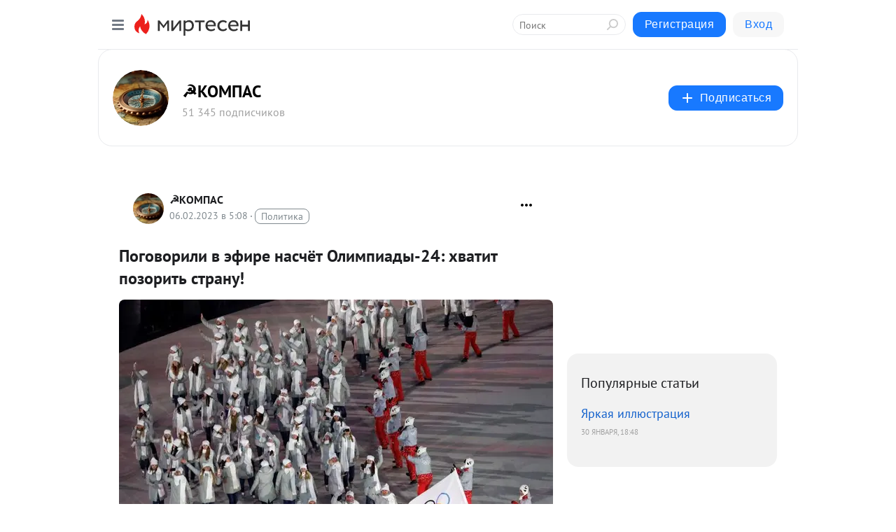

--- FILE ---
content_type: text/html; charset=utf-8
request_url: https://mirtesen.ru/dispute/43698804801/Pogovorili-v-efire-naschyot-Olimpiadyi-24-hvatit-pozorit-stranu-?id=comment-reply43698804801
body_size: 30798
content:
<!DOCTYPE html>
<html lang="ru" >
<head>
<meta charset="utf-8" />
<meta name="robots" content="all"/>
<script>window.__SM_COUNTER_ID = 45130;</script>
<title data-react-helmet="true">Поговорили в эфире насчёт Олимпиады-24:  хватит позорить страну! - Обсуждение статьи 
        -  
        - 43698804801 - Медиаплатформа МирТесен</title>
<meta name="viewport" content="width=device-width, initial-scale=1"/>
<meta name="yandex-verification" content="2c6fd7a8e14090dc"/>
<meta data-react-helmet="true" name="description" content="Поговорили в субботнем эфире насчёт Олимпиады-24, которая через год состоится в Париже. Ставшая обычной за последние несколько лет тема участия или неучастия там российских спортсменов, которых американцы и вся свора их прихлебателей из МОК и международных спортивных федераций травит и продолжает - 6 февраля - 43698804801 - Медиаплатформа МирТесен"/><meta data-react-helmet="true" name="keywords" content="одноклассники, однокурсники, соседи, сослуживцы, мир тесен, земляки, старые друзья, география, блоги домов, события вокруг, социальная сеть, карта, дом, работа, web 2.0"/><meta data-react-helmet="true" property="og:image" content="https://r4.mt.ru/r14/photo7FDB/20382233877-0/jpg/bp.jpeg"/><meta data-react-helmet="true" property="og:image:width" content="1200"/><meta data-react-helmet="true" property="og:image:height" content="628"/><meta data-react-helmet="true" property="og:image:alt" content="Поговорили в эфире насчёт Олимпиады-24:  хватит позорить страну! - Обсуждение статьи 
        -  
        - 43698804801 - Медиаплатформа МирТесен"/><meta data-react-helmet="true" property="twitter:image" content="https://r4.mt.ru/r14/photo7FDB/20382233877-0/jpg/bp.jpeg"/><meta data-react-helmet="true" property="vk:image" content="https://r4.mt.ru/r14/photo7FDB/20382233877-0/jpg/bp.jpeg"/><meta data-react-helmet="true" property="og:description" content="Поговорили в субботнем эфире насчёт Олимпиады-24, которая через год состоится в Париже. Ставшая обычной за последние несколько лет тема участия или неучастия там российских спортсменов, которых американцы и вся свора их прихлебателей из МОК и международных спортивных федераций травит и продолжает - 6 февраля - 43698804801 - Медиаплатформа МирТесен"/><meta data-react-helmet="true" property="twitter:description" content="Поговорили в субботнем эфире насчёт Олимпиады-24, которая через год состоится в Париже. Ставшая обычной за последние несколько лет тема участия или неучастия там российских спортсменов, которых американцы и вся свора их прихлебателей из МОК и международных спортивных федераций травит и продолжает - 6 февраля - 43698804801 - Медиаплатформа МирТесен"/><meta data-react-helmet="true" property="og:site_name" content="☭КОМПАС - МирТесен"/><meta data-react-helmet="true" property="og:site" content="☭КОМПАС - МирТесен"/><meta data-react-helmet="true" property="og:type" content="article"/><meta data-react-helmet="true" property="og:url" content="https://mirtesen.ru/dispute/43698804801/Pogovorili-v-efire-naschyot-Olimpiadyi-24-hvatit-pozorit-stranu-"/><meta data-react-helmet="true" property="og:title" content="Поговорили в эфире насчёт Олимпиады-24:  хватит позорить страну! - Обсуждение статьи 
        -  
        - 43698804801 - Медиаплатформа МирТесен"/><meta data-react-helmet="true" property="twitter:card" content="summary_large_image"/><meta data-react-helmet="true" property="twitter:title" content="Поговорили в эфире насчёт Олимпиады-24:  хватит позорить страну! - Обсуждение статьи 
        -  
        - 43698804801 - Медиаплатформа МирТесен"/>
<link data-react-helmet="true" rel="image_src" href="https://r4.mt.ru/r14/photo7FDB/20382233877-0/jpg/bp.jpeg"/><link data-react-helmet="true" rel="canonical" href="https://mirtesen.ru/dispute/43698804801/Pogovorili-v-efire-naschyot-Olimpiadyi-24-hvatit-pozorit-stranu-"/><link data-react-helmet="true" rel="icon" href="https://alpha.mirtesen.ru/images/favicon/mt.png" type="image/png" sizes="64x64"/><link data-react-helmet="true" rel="icon" href="https://alpha.mirtesen.ru/images/favicon/mt.svg" type="image/svg+xml" sizes="any"/>

<link rel="stylesheet" href="https://alpha.mirtesen.ru/assets/modern/bundle.async.390fc67b829a9a691b15.css" media="print" onload="this.media='all'">
<link rel="stylesheet" href="https://alpha.mirtesen.ru/assets/modern/bundle.guest.400e7d2293853c9766e0.css" />
</head>
<body >



<div id="root"><div class="app blog-post-dispute-page"><div id="layout" class="blog-post-layout"><div id="main-container" class="not-admin"><header id="header"><div class="header-wrapper" style="width:auto"><div class="header-container"><div class="header"><div class="header__navigation"></div></div></div></div></header><div id="three-column-container"><div id="very-left-column" class=""><div class="sticky-wrap" style="left:0"><div class="sticky__content"><div class="left-menu"><div class="left-menu__blog"><div class="left-menu__item left-menu__blog-item"><div class="left-menu__item_title left-menu__item_header">☭КОМПАС</div><a class="left-menu__item_element" href="https://rossijane.mirtesen.ru/" rel="nofollow">Блог сайта</a><a class="left-menu__item_element" href="http://sssr-rossija.mirtesen.ru/blog" rel="nofollow">сайт &quot;СССР-Россия&quot;</a><a class="left-menu__item_element" href="https://rossijane.mirtesen.ru/_/pravilasayta" rel="nofollow">Правила сайта.</a><a class="left-menu__item_element" href="https://rossijane.mirtesen.ru/_/rossijane.mirtesen.ru/_/turizm" rel="nofollow">Путешествия</a><a class="left-menu__item_element" href="https://rossijane.mirtesen.ru/_/saytimyi" rel="nofollow">сайт и мы</a><a class="left-menu__item_element" href="https://rossijane.mirtesen.ru/_/putin" rel="nofollow">Путин</a><a class="left-menu__item_element" href="https://rossijane.mirtesen.ru/_/novostirossii" rel="nofollow">Россия</a><a class="left-menu__item_element" href="https://rossijane.mirtesen.ru/_/ukrayina" rel="nofollow">Украина</a><button class="left-menu__item_button">Показать все<svg class="svg-icon"><use href="/images/icons.svg?v=1769844#angle-down"></use></svg></button></div><div class="left-menu__item left-menu__blog-item"><div class="left-menu__item_title left-menu__item_header"></div><i class="left-menu__item_delimiter"></i><a class="left-menu__item_element" href="https://rossijane.mirtesen.ru/blog/latest" rel="nofollow">Новые</a><a class="left-menu__item_element" href="https://rossijane.mirtesen.ru/blog/interesting" rel="nofollow">Лучшие</a><a class="left-menu__item_element" href="https://rossijane.mirtesen.ru/blog/commented" rel="nofollow">Обсуждаемые</a><a class="left-menu__item_element" href="https://rossijane.mirtesen.ru/comments" rel="nofollow">Комментарии</a><a class="left-menu__item_element" href="https://rossijane.mirtesen.ru/people" rel="nofollow">Участники сайта</a></div></div><div class="left-menu__item" id="topics-menu"><div class="left-menu__item_title" id="topics-menu-title">Рубрики</div><a class="left-menu__item_element" href="//mirtesen.ru/topic/cooking?utm_medium=from_left_sidebar"><span><img src="//static.mtml.ru/images/topics/cooking.svg" alt="cooking" loading="lazy" width="16" height="16"/></span><span>Кулинария</span></a><a class="left-menu__item_element" href="//mirtesen.ru/topic/family?utm_medium=from_left_sidebar"><span><img src="//static.mtml.ru/images/topics/family.svg" alt="family" loading="lazy" width="16" height="16"/></span><span>Дети и семья</span></a><a class="left-menu__item_element" href="//mirtesen.ru/topic/show?utm_medium=from_left_sidebar"><span><img src="//static.mtml.ru/images/topics/show.svg" alt="show" loading="lazy" width="16" height="16"/></span><span>Шоу-бизнес</span></a><a class="left-menu__item_element" href="//mirtesen.ru/topic/politics?utm_medium=from_left_sidebar"><span><img src="//static.mtml.ru/images/topics/politics.svg" alt="politics" loading="lazy" width="16" height="16"/></span><span>Политика</span></a><a class="left-menu__item_element" href="//mirtesen.ru/topic/health?utm_medium=from_left_sidebar"><span><img src="//static.mtml.ru/images/topics/health.svg" alt="health" loading="lazy" width="16" height="16"/></span><span>Здоровье</span></a><button class="left-menu__item_button">Показать все<svg class="svg-icon"><use href="/images/icons.svg?v=1769844#angle-down"></use></svg></button></div><div class="left-menu__item"><div class="left-menu__item_title left-menu__item_header"><a href="https://mirtesen.ru/" class="left-menu__item_title-anchor">Моя лента</a></div><a href="https://mirtesen.ru/chats" class="left-menu__item_element left-menu__item_element_chat" target="_self"><span><img src="//static.mtml.ru/images/icons_v2/chats.svg" alt="ЧАТЫ" loading="lazy" width="16" height="16"/></span><span id="chats-tooltip">ЧАТЫ</span></a><a href="https://mirtesen.ru/polls" class="left-menu__item_element left-menu__item_element_poll" target="_self"><span><img src="//static.mtml.ru/images/icons_v2/vote.svg" alt="Опросы" loading="lazy" width="28" height="28"/></span><span id="polls-tooltip">Опросы</span></a><a href="https://mirtesen.ru/bloggers" class="left-menu__item_element" target="_self"><span><img src="//static.mtml.ru/images/icons_v2/IconBloggersColor.svg" alt="Блогеры" loading="lazy" width="17" height="17"/></span><span id="bloggers-tooltip">Блогеры</span></a><a href="https://mirtesen.ru/user-posts" class="left-menu__item_element" target="_self"><span><img src="//static.mtml.ru/images/icons_v2/IconUserContent.svg" alt="Глас народа" loading="lazy" width="16" height="16"/></span><span id="user-posts-tooltip">Глас народа</span></a><a href="https://mirtesen.ru/popular/liked" class="left-menu__item_element" target="_self"><span><img src="//static.mtml.ru/images/icons_v2/IconPopularColor.svg" alt="Популярное" loading="lazy" width="13" height="16"/></span><span id="popular-posts-tooltip">Популярное</span></a><a href="https://mirtesen.ru/popular/commented" class="left-menu__item_element" target="_self"><span><img src="//static.mtml.ru/images/icons_v2/IconDiscussColor.svg" alt="Обсуждаемое" loading="lazy" width="14" height="14"/></span><span id="commented-posts-tooltip">Обсуждаемое</span></a></div><div class="left-menu__item" id="common-menu"><a href="https://k41tv.app.link/sidebarlink" class="btn btn-primary btn-primary_left-menu" target="_blank" id="app-tooltip"><svg class="svg"><use href="/images/icons.svg#app-icon"></use></svg><span class="left-menu__item_element-text">Мессенджер МТ</span></a><a href="https://info.mirtesen.ru/about" class="left-menu__item_element" target="_blank"><span><img src="//static.mtml.ru/images/icons_v2/IconAbout.svg" alt="О компании" loading="lazy" width="9" height="14"/></span><span class="left-menu__item_element-text">О компании</span></a><a href="https://info.mirtesen.ru/glagol" class="left-menu__item_element" target="_blank"><span><img src="//static.mtml.ru/images/icons_v2/icon-glagol.svg" alt="О редакции ГлагоL" loading="lazy" width="8" height="13"/></span><span class="left-menu__item_element-text">О редакции ГлагоL</span></a><a href="https://info.mirtesen.ru/news" class="left-menu__item_element" target="_blank"><span><img src="//static.mtml.ru/images/icons_v2/IconNews.svg" alt="Новости" loading="lazy" width="16" height="14"/></span><span class="left-menu__item_element-text">Новости</span></a><a href="https://info.mirtesen.ru/partners" class="left-menu__item_element" target="_blank"><span><img src="//static.mtml.ru/images/icons_v2/IconPartners.svg" alt="Партнерам" loading="lazy" width="16" height="13"/></span><span class="left-menu__item_element-text">Партнерам</span></a><a href="https://info.mirtesen.ru/promo" class="left-menu__item_element" target="_blank"><span><img src="//static.mtml.ru/images/icons_v2/IconAdvertizing.svg" alt="Рекламодателям" loading="lazy" width="17" height="16"/></span><span class="left-menu__item_element-text">Рекламодателям</span></a><a href="https://mirtesen.ru/feedback/report" class="left-menu__item_element" target="_blank"><span><img src="//static.mtml.ru/images/icons_v2/IconFeedback.svg" alt="Обратная связь" loading="lazy" width="16" height="13"/></span><span class="left-menu__item_element-text">Обратная связь</span></a><a href="https://mirtesen.ru/feedback/report/spam" class="left-menu__item_element" target="_blank"><span><img src="//static.mtml.ru/images/icons_v2/IconSpam.svg" alt="Пожаловаться на спам" loading="lazy" width="15" height="14"/></span><span class="left-menu__item_element-text">Пожаловаться на спам</span></a><a href="https://info.mirtesen.ru/agreement" class="left-menu__item_element" target="_blank"><span><img src="//static.mtml.ru/images/icons_v2/IconAgreement.svg" alt="Соглашение" loading="lazy" width="15" height="16"/></span><span class="left-menu__item_element-text">Соглашение</span></a><a href="https://info.mirtesen.ru/recommendation_rules" class="left-menu__item_element" target="_blank"><span><img src="//static.mtml.ru/images/icons_v2/IconAgreement.svg" alt="Рекомендательные технологии" loading="lazy" width="15" height="16"/></span><span class="left-menu__item_element-text">Рекомендательные технологии</span></a></div></div><p class="recommendation-tech">На информационном ресурсе применяются <a href="https://info.mirtesen.ru/recommendation_rules">рекомендательные технологии</a> (информационные технологии предоставления информации на основе сбора, систематизации и анализа сведений, относящихся к предпочтениям пользователей сети &quot;Интернет&quot;, находящихся на территории Российской Федерации)</p><div class="mt-tizer-ad-block"><div class="partner-block-wrapper"><div id="unit_99821"></div></div></div></div></div></div><div id="content-container"><div id="secondary-header" class="secondary-header secondary-header_blog"><div class="secondary-header__middle"><div id="secondary-header-logo" class="secondary-header__logo-outer"><div class="secondary-header__logo-wrap"><a class="userlogo userlogo_xl" href="https://rossijane.mirtesen.ru/?utm_referrer=mirtesen.ru" title="" target="" data-rjs="2"></a></div></div><div class="secondary-header__title-wrap"><div class="secondary-header__title-subscribers"><h2 class="secondary-header__title"><a class="secondary-header__title-link" href="https://rossijane.mirtesen.ru/?utm_referrer=mirtesen.ru" style="color:#000" rel="nofollow">☭КОМПАС</a></h2><i class="secondary-header__subscribers">51 345 подписчиков</i></div></div><div><div id="mt-dropdown-menu" class="mt-dropdown-menu"><button appearance="btn" title="Подписаться" type="button" class="mt-dropdown-menu__btn btn btn-primary"><svg class="svg-icon"><use href="/images/icons.svg?v=1769844#cross"></use></svg>Подписаться</button></div></div></div></div><div class="blog-post-item blog-post-item_tile"><div id="double-column-container"><div id="right-column"><div class="partner-block-wrapper"><div id="unit_103944"></div></div><div class="right-column-posts"><h3 class="right-column-posts__title">Популярные статьи</h3><ul class="right-column-posts_list"><li class="right-column-posts_list_item"><a href="//rossijane.mirtesen.ru/blog/43164426122?utm_referrer=mirtesen.ru&amp;utm_medium=from_block_popular_articles" class="right-column-posts_list_item__link" rel="nofollow"><span class="right-column-posts_list_item__title">Яркая иллюстрация</span><span class="right-column-posts_list_item__date"></span></a></li></ul></div><div class="partner-block-wrapper"><div id="unit_103939"></div></div><div class="right-column-comments right-column-comments_blog"><h3 class="right-column-comments__title">Свежие комментарии</h3><ul class="right-column-comments-list"><li class="right-column-comments-item"><a href="https://mirtesen.ru/people/15471369" class="right-column-comments-item__author"><span class="userlogo userlogo_s" href="" title="" target="" data-rjs="2"></span><div class="right-column-comments-item__author__info"><i class="right-column-comments-item__author__name" style="color:hsl(229, 70%, 50%)">Игорь Михайлович</i><i class="right-column-comments-item__pubdate"></i></div></a><div class="right-column-comments-item__post"><span class="right-column-comments-item__post__message">всё верно. у нас точно такой же капитализм, и точно такие же проблемы. только вот никакой классовой борьбы у нас нет ...</span><span class="right-column-comments-item__post__title">Яркая иллюстрация</span></div></li><li class="right-column-comments-item"><a href="https://mirtesen.ru/people/992533625" class="right-column-comments-item__author"><span class="userlogo userlogo_s" href="" title="" target="" data-rjs="2"></span><div class="right-column-comments-item__author__info"><i class="right-column-comments-item__author__name" style="color:hsl(259, 70%, 50%)">Надежда</i><i class="right-column-comments-item__pubdate"></i></div></a><div class="right-column-comments-item__post"><span class="right-column-comments-item__post__message">Думаю, он видит себя победителем, в отличие от Алаизовича...</span><span class="right-column-comments-item__post__title">Мерц, одержимый р...</span></div></li><li class="right-column-comments-item"><a href="https://mirtesen.ru/people/951736257" class="right-column-comments-item__author"><span class="userlogo userlogo_s" href="" style="background:linear-gradient(hsl(268, 100%, 50%), hsl(298, 80%, 50%))" target="">СР</span><div class="right-column-comments-item__author__info"><i class="right-column-comments-item__author__name" style="color:hsl(283, 70%, 50%)">сергей Русский</i><i class="right-column-comments-item__pubdate"></i></div></a><div class="right-column-comments-item__post"><span class="right-column-comments-item__post__message">а он видит где его сжигать будут как адольфа?</span><span class="right-column-comments-item__post__title">Мерц, одержимый р...</span></div></li></ul></div><div class="partner-block-wrapper"><div id="unit_99810"></div></div><div class="partner-block-wrapper"><div id="unit_95080"></div></div><div class="sticky2" style="top:30px"><div class="partner-block-wrapper"><div id="unit_103947"></div></div></div></div><div id="content-column" class="content-column"><div class="partner-block-wrapper"><div id="unit_99815"></div></div><article class="blog-post" id="post_43698804801" itemscope="" itemType="http://schema.org/NewsArticle"><meta itemscope="" itemProp="mainEntityOfPage" itemType="https://schema.org/WebPage" itemID="https://rossijane.mirtesen.ru/blog/43698804801/Pogovorili-v-efire-naschyot-Olimpiadyi-24-hvatit-pozorit-stranu-" content=""/><meta itemProp="datePublished" content="2023-02-06T05:08:49.000Z"/><meta itemProp="dateModified" content="2023-02-06T05:08:49.000Z"/><span itemscope="" itemType="https://schema.org/Organization" itemProp="publisher"><meta itemProp="name" content="☭КОМПАС"/><span itemscope="" itemType="https://schema.org/ImageObject" itemProp="logo"><meta itemProp="url" content="//mtdata.ru/u7/photoF522/20218400924-0/original.jpeg"/></span></span><meta itemProp="image" content="https://r4.mt.ru/r14/photo7FDB/20382233877-0/jpg/bp.jpeg"/><div class="blog-post__header"><div class="blog-post__author" rel="author"><span class="blog-post__author-avatar"><a class="userlogo" href="//rossijane.mirtesen.ru?utm_referrer=mirtesen.ru" title="" target="_self" data-rjs="2"></a></span><div><a class="blog-post__author-name" href="//rossijane.mirtesen.ru" target="_blank" rel="nofollow"><span itemProp="author">☭КОМПАС</span></a><div class="blog-post__info"><div class="blog-post__pubdate"></div><h3 class="blog-post__topic-category-wrapper"><a class="blog-post__topic-category" href="//mirtesen.ru/topic/politics?utm_medium=from_headline_topic_button"><span>Политика</span></a></h3></div></div></div><div><button title="Подписаться" class="btn blog-post__header-subscribe btn-primary">Подписаться</button></div><div id="mt-dropdown-menu" class="mt-dropdown-menu context-dropdown"><button type="button" class="mt-dropdown-menu__btn"><svg class="svg-icon"><use href="/images/icons.svg?v=1769844#more"></use></svg></button></div></div><h1 class="blog-post__title" itemProp="headline">Поговорили в эфире насчёт Олимпиады-24:  хватит позорить страну!</h1><div class="blog-post__text" itemProp="articleBody"><img class="POST_IMAGE" alt="Поговорили в эфире насчёт Олимпиады-24:  хватит позорить страну!" width="620" height="364" loading="lazy" src="https://r4.mt.ru/r14/photo7FDB/20382233877-0/jpg/bp.webp"/><p class="blog-post__text">Поговорили в субботнем эфире насчёт Олимпиады-24, которая через год состоится в Париже.
Ставшая обычной за последние несколько лет тема участия или неучастия там российских спортсменов, которых американцы и вся свора их прихлебателей из МОК и международных спортивных федераций травит и продолжает травить, сначала под предлогом допинга (сегодня яснее ясного, что там была проделана и остаётся на плаву такая же грязная и подлая афера, как и во всех прочих сферах нашего общения с западным миром, от экономики и безопасности до культуры и русского языка), а теперь и в качестве "страны-агрессора".</p><div class="messenger-block__link-to-post"><a href="//rossijane.mirtesen.ru/blog/43698804801/Pogovorili-v-efire-naschyot-Olimpiadyi-24-hvatit-pozorit-stranu-?utm_referrer=mirtesen.ru" class="btn btn-primary" rel="nofollow" target="_blank">Вернуться к статье</a></div></div><div class="blog-post__footer"><div class="post-controls"><div><div class="post-actions"><div class="post-actions__push"></div></div></div></div></div><div class="v2-msg v2-msg_embedded"><div class="msg-list-title">Комментарии</div><div class="msg-list-load-previous">Показать предыдущие комментарии</div><div class="v2-msg__body v2-msg__bg"><div class="msg-list"><div class="msg msg_in is-last is-first"><div class="msg__avatar ctx-msg-user" data-key="965097333"><div class="avatar" style="width:28px;height:28px"><div class="avatar-container" style="background-image:url(//r.mtdata.ru/c50x50/u15/photoF5BB/20602070800-0/original.jpeg)"></div></div></div><div class="msg__header ctx-msg-user" data-key="965097333">Сергей Самойлов</div><div class="msg__text">В прошлую Олимпиаду говорили ну пусть без флага и гимна,но МЫ-ТО знаем,что это НАШИ,Российские спортсменя побеждают.А гордость за свою страну,зафлаг,за гимн?Или главное участие?А в этот раз неужели опять унизимся?</div><div class="msg__footer"><div class="msg__actions"><span class="msg__button ctx-msg-action" data-action="reply"><svg class="svg-icon button__icon button__icon_mobile"><path fill-rule="evenodd" clip-rule="evenodd" d="M8.67685 7.60882L9.83839 7.80959C11.7288 8.13636 12.8115 9.0154 13.4839 10.136C13.8296 10.7121 14.082 11.3788 14.2584 12.1133C13.889 11.8144 13.5298 11.5432 13.1803 11.3064C12.2445 10.6724 11.2035 10.1614 10.0768 10.1614H8.67685V11.5614V12.9328L4.56476 9.36678C4.33937 9.17132 4.33948 8.82152 4.56498 8.62621L8.67685 5.06473V6.43005V7.60882ZM14.5607 14.2159C14.5845 14.2372 14.6083 14.2586 14.6323 14.2801C14.7612 14.3959 14.8923 14.5148 15.0256 14.6366C15.1195 14.7223 15.2144 14.8095 15.3105 14.8981C15.5738 15.1407 15.9972 14.9556 15.9827 14.5978C15.9772 14.4622 15.9703 14.3266 15.962 14.1913C15.9511 14.0163 15.9378 13.8417 15.9217 13.6677C15.918 13.6279 15.9142 13.5882 15.9102 13.5485C15.5769 10.2144 14.2087 7.14425 10.0768 6.43005V3.84978C10.0768 3.1258 9.22587 2.73706 8.67862 3.21106L3.64839 7.56797C2.7786 8.32134 2.77819 9.67057 3.64753 10.4245L8.68651 14.7943C9.23041 15.266 10.0768 14.8796 10.0768 14.1597V12.9614V11.5614C10.5203 11.5614 10.9828 11.689 11.4768 11.927C12.375 12.3597 13.3777 13.1571 14.5607 14.2159Z" fill="#6D6D6D"></path></svg><span class="button__text">Ответить</span></span></div><div class="msg__info"><span class="msg__date">2 г.</span><svg class="svg-icon msg__dropdown-icon ctx-msg-action" style="fill:none" data-action="menu"><path d="M6 8L10 12L14 8" stroke-width="1.4" stroke-linecap="round" stroke-linejoin="round"></path></svg></div></div></div><div class="msg msg_in is-last is-first"><div class="msg__avatar ctx-msg-user" data-key="52104406"><div class="avatar" style="width:28px;height:28px"><div class="avatar-container" style="background-image:url(//r.mtdata.ru/c50x50/u24/photo4882/20639924435-0/original.jpeg)"></div></div></div><div class="msg__header ctx-msg-user" data-key="52104406">zina177mailru Черенкова</div><div class="msg__text">Сколько можно  топтать грязными башмаками страну? Эти либералы позволяют лить на страну помои и никто не может им запретить открывать рот? Задача решаеш просто, убрать с постов всех предателей</div><div class="msg__footer"><div class="msg__actions"><span class="msg__button ctx-msg-action" data-action="reply"><svg class="svg-icon button__icon button__icon_mobile"><path fill-rule="evenodd" clip-rule="evenodd" d="M8.67685 7.60882L9.83839 7.80959C11.7288 8.13636 12.8115 9.0154 13.4839 10.136C13.8296 10.7121 14.082 11.3788 14.2584 12.1133C13.889 11.8144 13.5298 11.5432 13.1803 11.3064C12.2445 10.6724 11.2035 10.1614 10.0768 10.1614H8.67685V11.5614V12.9328L4.56476 9.36678C4.33937 9.17132 4.33948 8.82152 4.56498 8.62621L8.67685 5.06473V6.43005V7.60882ZM14.5607 14.2159C14.5845 14.2372 14.6083 14.2586 14.6323 14.2801C14.7612 14.3959 14.8923 14.5148 15.0256 14.6366C15.1195 14.7223 15.2144 14.8095 15.3105 14.8981C15.5738 15.1407 15.9972 14.9556 15.9827 14.5978C15.9772 14.4622 15.9703 14.3266 15.962 14.1913C15.9511 14.0163 15.9378 13.8417 15.9217 13.6677C15.918 13.6279 15.9142 13.5882 15.9102 13.5485C15.5769 10.2144 14.2087 7.14425 10.0768 6.43005V3.84978C10.0768 3.1258 9.22587 2.73706 8.67862 3.21106L3.64839 7.56797C2.7786 8.32134 2.77819 9.67057 3.64753 10.4245L8.68651 14.7943C9.23041 15.266 10.0768 14.8796 10.0768 14.1597V12.9614V11.5614C10.5203 11.5614 10.9828 11.689 11.4768 11.927C12.375 12.3597 13.3777 13.1571 14.5607 14.2159Z" fill="#6D6D6D"></path></svg><span class="button__text">Ответить</span></span></div><div class="msg__info"><span class="msg__date">2 г.</span><svg class="svg-icon msg__dropdown-icon ctx-msg-action" style="fill:none" data-action="menu"><path d="M6 8L10 12L14 8" stroke-width="1.4" stroke-linecap="round" stroke-linejoin="round"></path></svg></div></div></div><div class="msg msg_in is-last is-first"><div class="msg__avatar ctx-msg-user" data-key="617878021"><div class="avatar" style="width:28px;height:28px"><div class="avatar-container" style="background-image:url(//r.mtdata.ru/c50x50/u25/photoDCFF/20158411528-0/original.jpeg)"></div></div></div><div class="msg__header ctx-msg-user" data-key="617878021">Игорь Кошетов</div><div class="msg__text">Автор - БРАВО</div><div class="msg__footer"><div class="msg__actions"><span class="msg__button ctx-msg-action" data-action="reply"><svg class="svg-icon button__icon button__icon_mobile"><path fill-rule="evenodd" clip-rule="evenodd" d="M8.67685 7.60882L9.83839 7.80959C11.7288 8.13636 12.8115 9.0154 13.4839 10.136C13.8296 10.7121 14.082 11.3788 14.2584 12.1133C13.889 11.8144 13.5298 11.5432 13.1803 11.3064C12.2445 10.6724 11.2035 10.1614 10.0768 10.1614H8.67685V11.5614V12.9328L4.56476 9.36678C4.33937 9.17132 4.33948 8.82152 4.56498 8.62621L8.67685 5.06473V6.43005V7.60882ZM14.5607 14.2159C14.5845 14.2372 14.6083 14.2586 14.6323 14.2801C14.7612 14.3959 14.8923 14.5148 15.0256 14.6366C15.1195 14.7223 15.2144 14.8095 15.3105 14.8981C15.5738 15.1407 15.9972 14.9556 15.9827 14.5978C15.9772 14.4622 15.9703 14.3266 15.962 14.1913C15.9511 14.0163 15.9378 13.8417 15.9217 13.6677C15.918 13.6279 15.9142 13.5882 15.9102 13.5485C15.5769 10.2144 14.2087 7.14425 10.0768 6.43005V3.84978C10.0768 3.1258 9.22587 2.73706 8.67862 3.21106L3.64839 7.56797C2.7786 8.32134 2.77819 9.67057 3.64753 10.4245L8.68651 14.7943C9.23041 15.266 10.0768 14.8796 10.0768 14.1597V12.9614V11.5614C10.5203 11.5614 10.9828 11.689 11.4768 11.927C12.375 12.3597 13.3777 13.1571 14.5607 14.2159Z" fill="#6D6D6D"></path></svg><span class="button__text">Ответить</span></span></div><div class="msg__info"><span class="msg__date">2 г.</span><svg class="svg-icon msg__dropdown-icon ctx-msg-action" style="fill:none" data-action="menu"><path d="M6 8L10 12L14 8" stroke-width="1.4" stroke-linecap="round" stroke-linejoin="round"></path></svg></div></div></div></div></div></div><div id="comment_widget_43698804801"></div><div class="partner-block-wrapper"><div id="unit_99816"></div></div><span></span></article></div></div></div></div></div></div><div style="position:fixed;bottom:50px;right:0;cursor:pointer;transition-duration:0.2s;transition-timing-function:linear;transition-delay:0s;z-index:10;display:none"><div id="scroll-top"><div>наверх</div></div></div></div><div></div></div></div>
<div id="messenger-portal" class="messenger-embedded"></div>
<script>window.__PRELOADED_STATE__ = {"blogDomain":{},"promotion":{"popup":{},"activeTab":"platform","sections":{"platform":{"title":"Реклама на Платформе","isMenu":true,"changed":false,"forDevs":true},"settings":{"title":"Настройки рекламы","isMenu":true,"changed":false,"forDevs":true},"item":{"title":"Редактирование объекта","isMenu":false,"changed":false,"forDevs":true},"itemAdd":{"title":"Добавление объекта","isMenu":false,"changed":false,"forDevs":true},"deposit":{"title":"Пополнение баланса","isMenu":false,"changed":false,"forDevs":true},"stats":{"title":"Статистика рекламы","isMenu":true,"changed":false,"forDevs":true}},"changed":{"platform":false,"settings":false,"item":false,"stats":false},"data":{"platform":"","settings":{"currentBalance":0,"spentBalance":0,"groupItem":{"id":null,"status":"STATUS_PENDING","dateStart":null,"dateEnd":null,"fullClicksLimit":null,"dayClicksLimit":null,"clickPrice":null,"utmSource":null,"utmMedium":null,"utmCampaign":null,"targetGeoIds":null,"targetIsMale":null,"targetAgeMin":null,"targetAgeMax":null,"targetTime":null,"title":null,"canChangeStatus":null,"inRotation":false,"fullClicks":0,"dayClicks":0},"blogpostItems":[]},"item":{"id":null,"status":"STATUS_PENDING","dateStart":null,"dateEnd":null,"fullClicksLimit":null,"dayClicksLimit":null,"clickPrice":null,"utmSource":null,"utmMedium":null,"utmCampaign":null,"targetGeoIds":null,"targetIsMale":null,"targetAgeMin":null,"targetAgeMax":null,"targetTime":null,"title":null,"canChangeStatus":null,"inRotation":false,"fullClicks":0,"dayClicks":0},"itemAdd":{"url":null},"deposit":{"value":""},"stats":{"periodFrom":"2026-01-10","periodTo":"2026-01-30"}},"errors":{}},"editComments":{"activeTab":"stats","sections":{"stats":{"title":"Статистика","isMenu":true,"changed":false,"forDevs":true},"settings":{"title":"Настройки","isMenu":true,"changed":false,"forDevs":true}},"changed":{"stats":false,"settings":false},"data":{"stats":{"periodFrom":"2026-01-23","periodTo":"2026-01-30"},"settings":{"applyForCommentsEnabled":0,"commonEnabled":0,"siteEnabled":0,"keyWords":[]}},"errors":{}},"actionVote":{},"header":{"sidebarEnabled":false,"sidebarIsOpen":false},"messageNotifications":{"items":[],"startFrom":0,"nextFrom":0,"hasMoreItems":true,"busy":false},"activityNotifications":{"items":[],"nextFrom":"","hasMoreItems":true,"busy":false},"headerSearch":{"value":"","result":{"people":[],"groups":[],"posts":[]},"isLoading":false,"hasResults":false},"rssEditor":{"editKey":null,"type":"add","loading":{"defaultImage":false},"values":{"maxTextLength":0,"publicationDelay":0,"useFullText":false,"useShortDesctiption":false,"ignoreMediaTags":false,"rssSourceLink":"","autoRefreshImportedThemes":false,"pregTemplateTextSearch":"","pregTemplateTextChange":"","xpathLongText":"","xpathImage":"","showCategory":"","importCategory":"","keepImages":false,"keepLinks":false,"keepIframes":false,"useEmbedCode":false,"useYandexTurbo":false,"addYandexGenreTags":false,"loadingTimout":0,"hideSourceLink":false,"defaultImage":""}},"telegramEditor":{"editKey":null,"type":"add","values":{"username":null,"signature":""}},"auth":{"user":null,"groupPrivileges":{},"viewedTooltips":{}},"authForm":{"isBusy":false,"widgetId":"0","instances":{"0":{"isOpen":false,"activeTab":"login","callAndSmsLimits":{"apiLimits":{"smsAllowed":true,"callAllowed":true,"smsTimeLimitExceededMsg":"","callTimeLimitExceededMsg":""},"timers":{}},"params":{"login":{"phone":"","code":"","mode":"SMS","step":"","errorMap":{}},"loginByEmail":{"email":"","password":"","remember":"on","step":"","errorMap":{}},"registration":{"name":"","lastname":"","email":"","phone":"","code":"","mode":"SMS","step":"","errorMap":{}},"registrationByEmail":{"email":"","name":"","phone":"","code":"","mode":"SMS","step":"","errorMap":{}},"password":{"email":"","errorMap":{}}}}}},"blogModerators":{"staff":[],"popup":{"popupType":null,"userInfo":null},"errors":{},"radioBtnValue":null},"logoEditor":{"image":null,"allowZoomOut":false,"position":{"x":0.5,"y":0.5},"scale":1,"rotate":0,"borderRadius":0,"width":100,"height":100,"border":0,"isEmpty":true,"type":"blog"},"headerBackgroundEditor":{"image":null,"type":"blog","allowZoomOut":false,"position":{"x":0.5,"y":0.5},"scale":1,"rotate":0,"borderRadius":0,"blogHeight":240,"profileHeight":240,"border":0,"isEmpty":true},"titleEditor":{"title":""},"secondaryHeader":{"logoSwitcher":false,"titleSwitcher":false,"backgroundSwitcher":false,"logoEditor":false,"titleEditor":false,"backgroundEditor":false},"blogMenuSettings":{"isChanged":false,"menuItems":[],"currentIndex":null,"menuItem":{},"staticWidgetsToRemove":[],"context":{"add":{"title":"Добавление раздела","saveButton":"Добавить"},"edit":{"title":"Раздел: ","saveButton":"Сохранить","remove":"Удалить раздел"}},"errors":{}},"siteSettings":{},"siteSettingsLeftMenu":{"sitesDropdown":false},"promotionLeftMenu":{},"editCommentsLeftMenu":{},"blogPostList":{"searchValue":"","search":{"results":[],"page":0,"hasMore":true,"isLoading":false},"blogPostList":[],"hasMoreItems":true,"page":1,"title":"","tag":"","period":"","before":"","after":"","status":"","sort":""},"blogPostEditor":{"id":null,"title":"","text":"","inProcess":false,"sign":"","disableComments":false,"tags":[],"tagSuggestions":[],"errors":[],"publishTime":null,"referenceUrl":"","nextBtnUrl":"","pushBtnUrl":"","pushBtnText":"","doFollowLinks":0,"pulse":0,"draft":false,"preloaderVisible":true,"errorMessage":{"isVisible":false,"text":"Произошла ошибка. Попробуйте еще раз или свяжитесь со службой поддержки."},"showPollEditor":false,"pollTab":"default","sentToModeration":false,"foundPolls":[],"foundPollsOffset":0,"hasMorePolls":true,"pollId":null},"actionModifyPostPopup":{"isOpen":false,"popupType":"","id":null,"deletedList":{},"approveList":{}},"rightColumnPosts":[{"id":43164426122,"title":"Яркая иллюстрация","url":"//rossijane.mirtesen.ru/blog/43164426122?utm_referrer=mirtesen.ru","seo_url":"//rossijane.mirtesen.ru/blog/43164426122?utm_referrer=mirtesen.ru","canonical_url":"//rossijane.mirtesen.ru/blog/43164426122?utm_referrer=mirtesen.ru","created":1769798937,"date":1769798937,"publish_time":null,"status":"STATUS_ACTIVE","isTitleHidden":false,"formattedDates":{"iso":"2026-01-30T18:48:57.000Z","ver1":"30 января, 21:48","ver2":"30.01.2026 в 21:48","ver3":"30 янв., 21:48"},"images":[],"videos":[],"shared_post":null,"mentionedPersons":null}],"rightColumnComments":[{"id":128203169,"text":"всё верно. у нас точно такой же капитализм, и точно такие же проблемы. только вот никакой классовой борьбы у нас нет по понятным причинам )","date":1769809486,"blog_post":{"id":43164426122,"title":"Яркая иллюстрация","seo_url":"//rossijane.mirtesen.ru/blog/43164426122/YArkaya-illyustratsiya?utm_referrer=mirtesen.ru"},"user":{"cover":null,"count_friends":null,"id":15471369,"url":"//mirtesen.ru/people/15471369","display_name":"Игорь Михайлович","photo_original":"//mtdata.ru/u29/photoD5FB/20947088420-0/original.jpeg"},"images":[],"formattedDates":{"iso":"2026-01-30T21:44:46.000Z","ver1":"31 января, 0:44","ver2":"31.01.2026 в 0:44","ver3":"31 янв., 0:44"}},{"id":128196826,"text":"Думаю, он видит себя победителем, в отличие от Алаизовича...","date":1769628254,"blog_post":{"id":43216711951,"title":"Мерц, одержимый реваншем- потомку нацистов, похоже, очень хочется «отомстить» России за разгром фашистов","seo_url":"//rossijane.mirtesen.ru/blog/43216711951/Merts-oderzhimyiy-revanshem-potomku-natsistov-pohozhe-ochen-hoch?utm_referrer=mirtesen.ru"},"user":{"cover":null,"count_friends":null,"id":992533625,"url":"//mirtesen.ru/people/992533625","display_name":"Надежда","photo_original":"//mtdata.ru/u16/photo5AB2/20044972282-0/original.jpeg"},"images":[],"formattedDates":{"iso":"2026-01-28T19:24:14.000Z","ver1":"28 января, 22:24","ver2":"28.01.2026 в 22:24","ver3":"28 янв., 22:24"}},{"id":128196413,"text":"а он видит где его сжигать будут как адольфа?","date":1769615212,"blog_post":{"id":43216711951,"title":"Мерц, одержимый реваншем- потомку нацистов, похоже, очень хочется «отомстить» России за разгром фашистов","seo_url":"//rossijane.mirtesen.ru/blog/43216711951/Merts-oderzhimyiy-revanshem-potomku-natsistov-pohozhe-ochen-hoch?utm_referrer=mirtesen.ru"},"user":{"cover":null,"count_friends":null,"id":951736257,"url":"//mirtesen.ru/people/951736257","display_name":"сергей Русский","photo_original":null},"images":[],"formattedDates":{"iso":"2026-01-28T15:46:52.000Z","ver1":"28 января, 18:46","ver2":"28.01.2026 в 18:46","ver3":"28 янв., 18:46"}}],"rightColumnGallery":{"total":0,"images":[]},"blogPost":{"id":43698804801,"title":"Поговорили в эфире насчёт Олимпиады-24:  хватит позорить страну!","url":"//rossijane.mirtesen.ru/blog/43698804801?utm_referrer=mirtesen.ru","seo_url":"//rossijane.mirtesen.ru/blog/43698804801/Pogovorili-v-efire-naschyot-Olimpiadyi-24-hvatit-pozorit-stranu-?utm_referrer=mirtesen.ru","canonical_url":"https://rossijane.mirtesen.ru/blog/43698804801/Pogovorili-v-efire-naschyot-Olimpiadyi-24-hvatit-pozorit-stranu-","created":1675660129,"date":1675660129,"publish_time":null,"status":"STATUS_ACTIVE","isTitleHidden":false,"preview_text":"Поговорили в субботнем эфире насчёт Олимпиады-24, которая через год состоится в Париже. Ставшая обычной за последние несколько лет тема участия или неучастия там российских спортсменов, которых американцы и вся свора их прихлебателей из МОК и международных спортивных федераций травит и продолжает","comments_count":34,"post_type":"post","likes":{"count":80,"user_likes":0,"can_like":0,"marks_pluses":80,"marks_minuses":0,"user_like_attr":null,"like_attr_ids":[{"id":3,"count":1},{"id":100,"count":77},{"id":1,"count":2}]},"from_id":211788111,"from":{"id":211788111,"display_name":"Jolie","url":"//mirtesen.ru/people/211788111","photo_original":"//mtdata.ru/u26/photoEF6A/20867695654-0/original.jpeg","isAuthenticAccount":false},"group":{"display_name":"☭КОМПАС","url":"//rossijane.mirtesen.ru","photo_original":"//mtdata.ru/u7/photoF522/20218400924-0/original.jpeg","id":30718259746,"canViewBlogPostCreator":false,"showSubscribersAmount":true,"is_subscribed":false,"is_member":false,"is_owner":false,"is_staff":false,"created":1401285229},"attachments":[{},{"photo":{"id":20382233877,"photo_original":"//mtdata.ru/u14/photo7FDB/20382233877-0/original.jpg#20382233877","title":"1","width":770,"height":434}},{"photo":{"id":20605306726,"photo_original":"//mtdata.ru/u14/photo8DBA/20605306726-0/original.jpg#20605306726","title":"1","width":989,"height":658}}],"modified":1760105002,"is_draft":false,"is_queued":false,"topic":"politics","tags":["Спорт","наша Родина","Политика и общество","Россия","Россия-Запад","геополитика"],"close_comments":false,"marks_count":80,"reposts":2,"recommendations":"[]","foreignPollId":29279,"isSlider":null,"padRedirectUrl":"https://mirtesen.ru/url?e=pad_click&pad_page=0&blog_post_id=43698804801&announce=1","editorStatus":"EDITOR_STATUS_NONE","extraData":{"ed_pulse":"0","ed_arb_popup_url":"","ed_skip_nofollow":"0","ed_arb_popup_text":"","ed_arb_next_btn_url":"","doFollowLinks":0},"notificationsCanBeSent":false,"notificationsSent":true,"notificationsWillBeSent":false,"notificationsLimit":0,"text":"\x3cp>Поговорили в субботнем эфире насчёт Олимпиады-24, которая через год состоится в Париже.\x3c/p>\n\x3cp>Ставшая обычной за последние несколько лет тема участия или неучастия там российских спортсменов, которых американцы и вся свора их прихлебателей из МОК и международных спортивных федераций травит и продолжает травить, сначала под предлогом допинга (сегодня яснее ясного, что там была проделана и остаётся на плаву такая же грязная и подлая афера, как и во всех прочих сферах нашего общения с западным миром, от экономики и безопасности до культуры и русского языка), а теперь и в качестве \"страны-агрессора\".\x3c/p>\n\x3cp>И уж понятно, что если где нашим и позволят выступать, то без флага и гимна России.\x3c/p>\n\x3cp>\x3cimg src=\"//mtdata.ru/u14/photo7FDB/20382233877-0/original.jpg#20382233877\" alt=\"\" width=\"770\" height=\"434\" />\x3c/p>\n\x3cp>Ну, как наши \"гибкие\" спортивные чиновники к этому на протяжении ряда лет подходили и продолжают подходить, позоря страну ради сохранения своих доходов и удовлетворения понтов на всю планету, хорошо известно.\x3c/p>\n\x3cp>Прикрываются они заботой о спортсменах, блудливо отводя глаза в сторону, когда их начинают спрашивать о чести и достоинстве государства, а некоторые из них, включая людей более чем высокопоставленных, вполне солидарны с западниками и по поводу СВО, и насчёт того, что Россия должна сидеть тише воды, ниже травы, знать своё место и не рыпаться. И это далеко не только бывший вице-премьер Дворкович с его шахматами. Много других, не лучше, а то и куда хуже, только они менее известны и не так откровенны.\x3c/p>\n\x3cp>Говоря по чести, надо наконец выбрать: Россия - это и в самом деле то независимое суверенное государство, о котором говорит её президент, или трясущийся над привилегиями и прихотями чиновников, политиков и крупных бизнесменов терпила, о которого можно годами вытирать ноги, что с нами показательно и делают, в том числе в спорте.\x3c/p>\n\x3cp>Девушка не может быть \"немножко беременной\", а страна, которая себя уважает и хочет, чтобы её уважали другие, не имеет права допускать, чтобы представляющие её спортсмены выступали не от её лица, без её гимна и флага.\x3c/p>\n\x3cp>Здесь нечего обсуждать, как нечего обсуждать, побеждать в войне, которая против нас сейчас ведётся, или с позором отползать на согласованные очередной сволочью позиции в результате каких-нибудь \"мирных переговоров\".\x3c/p>\n\x3cp>Что до спортсменов - для них можно и нужно проводить какие угодно соревнования либо в нашей стране, либо в любых других, где они смогут выступать под национальным флагом и с национальным гимном.\x3c/p>\n\x3cp>Сколько на это нужно потратить денег, пускай начальство и тратит - меньше олигархи и чиновники из страны выведут. И без того, псы шелудивые, в ушедшем году под четверть триллиона долларов с благословения финансово-\"экономического\" блока умыкнули - из воюющей страны!!! А так хоть часть на дело бы пустили.\x3c/p>\n\x3cp>Что до тех спортсменов, которых такая ситуация не устраивает или кто, никакого отношения к России не имея, просто иногда позволяет себе выступать от её лица, пускай выступают где и за кого хотят, но понимая,\x3cstrong> что это не наши спортсмены и страну они не представляют.\x3c/strong>\x3c/p>\n\x3cp>Что до спортивных чиновников, включая самых высокопоставленных, когда и если кто-то из них позволит себе открыть рот и сказать что-нибудь насчёт того, что российская сборная по какому угодно виду спорта может выступать без национальных символов, люди эти должны быть выгнаны с занимаемых ими кресел в три шеи и лишены своих синекур и хлебных мест без возможности обжалования этого решения и без права возвращения к тому делу, которым сейчас не без изрядной выгоды для себя занимаются.\x3c/p>\n\x3cp>\x3cstrong>Хватит позорить страну. \x3c/strong>\x3c/p>\n\x3cp>Не то время, не та ситуация и не то настроение у населения, чтобы это терпеть.\x3cstrong> \x3c/strong>\x3c/p>\n\x3cp>Так что единственное, что можно будет им сказать в качестве напутствия: \"Пшли вон, дармоеды!\"\x3c/p>\n\x3cdiv>\x3cimg src=\"//mtdata.ru/u14/photo8DBA/20605306726-0/original.jpg#20605306726\" alt=\"\" />\x3c/div>\n\x3cp>Евгений Сатановский\x3c/p>\n\x3cp>взято вконтакте\x3c/p>","formattedText":"\x3cp>Поговорили в субботнем эфире насчёт Олимпиады-24, которая через год состоится в Париже.\x3c/p>\n\x3cp>Ставшая обычной за последние несколько лет тема участия или неучастия там российских спортсменов, которых американцы и вся свора их прихлебателей из МОК и международных спортивных федераций травит и продолжает травить, сначала под предлогом допинга (сегодня яснее ясного, что там была проделана и остаётся на плаву такая же грязная и подлая афера, как и во всех прочих сферах нашего общения с западным миром, от экономики и безопасности до культуры и русского языка), а теперь и в качестве \"страны-агрессора\".\x3c/p>\n\x3cp>И уж понятно, что если где нашим и позволят выступать, то без флага и гимна России.\x3c/p>\n\x3cp>\x3cimg src=\"//mtdata.ru/u14/photo7FDB/20382233877-0/original.jpg#20382233877\" alt=\"\" width=\"770\" height=\"434\" />\x3c/p>\n\x3cp>Ну, как наши \"гибкие\" спортивные чиновники к этому на протяжении ряда лет подходили и продолжают подходить, позоря страну ради сохранения своих доходов и удовлетворения понтов на всю планету, хорошо известно.\x3c/p>\n\x3cp>Прикрываются они заботой о спортсменах, блудливо отводя глаза в сторону, когда их начинают спрашивать о чести и достоинстве государства, а некоторые из них, включая людей более чем высокопоставленных, вполне солидарны с западниками и по поводу СВО, и насчёт того, что Россия должна сидеть тише воды, ниже травы, знать своё место и не рыпаться. И это далеко не только бывший вице-премьер Дворкович с его шахматами. Много других, не лучше, а то и куда хуже, только они менее известны и не так откровенны.\x3c/p>\n\x3cp>Говоря по чести, надо наконец выбрать: Россия - это и в самом деле то независимое суверенное государство, о котором говорит её президент, или трясущийся над привилегиями и прихотями чиновников, политиков и крупных бизнесменов терпила, о которого можно годами вытирать ноги, что с нами показательно и делают, в том числе в спорте.\x3c/p>\n\x3cp>Девушка не может быть \"немножко беременной\", а страна, которая себя уважает и хочет, чтобы её уважали другие, не имеет права допускать, чтобы представляющие её спортсмены выступали не от её лица, без её гимна и флага.\x3c/p>\n\x3cp>Здесь нечего обсуждать, как нечего обсуждать, побеждать в войне, которая против нас сейчас ведётся, или с позором отползать на согласованные очередной сволочью позиции в результате каких-нибудь \"мирных переговоров\".\x3c/p>\n\x3cp>Что до спортсменов - для них можно и нужно проводить какие угодно соревнования либо в нашей стране, либо в любых других, где они смогут выступать под национальным флагом и с национальным гимном.\x3c/p>\n\x3cp>Сколько на это нужно потратить денег, пускай начальство и тратит - меньше олигархи и чиновники из страны выведут. И без того, псы шелудивые, в ушедшем году под четверть триллиона долларов с благословения финансово-\"экономического\" блока умыкнули - из воюющей страны!!! А так хоть часть на дело бы пустили.\x3c/p>\n\x3cp>Что до тех спортсменов, которых такая ситуация не устраивает или кто, никакого отношения к России не имея, просто иногда позволяет себе выступать от её лица, пускай выступают где и за кого хотят, но понимая,\x3cstrong> что это не наши спортсмены и страну они не представляют.\x3c/strong>\x3c/p>\n\x3cp>Что до спортивных чиновников, включая самых высокопоставленных, когда и если кто-то из них позволит себе открыть рот и сказать что-нибудь насчёт того, что российская сборная по какому угодно виду спорта может выступать без национальных символов, люди эти должны быть выгнаны с занимаемых ими кресел в три шеи и лишены своих синекур и хлебных мест без возможности обжалования этого решения и без права возвращения к тому делу, которым сейчас не без изрядной выгоды для себя занимаются.\x3c/p>\n\x3cp>\x3cstrong>Хватит позорить страну. \x3c/strong>\x3c/p>\n\x3cp>Не то время, не та ситуация и не то настроение у населения, чтобы это терпеть.\x3cstrong> \x3c/strong>\x3c/p>\n\x3cp>Так что единственное, что можно будет им сказать в качестве напутствия: \"Пшли вон, дармоеды!\"\x3c/p>\n\x3cdiv>\x3cimg src=\"//mtdata.ru/u14/photo8DBA/20605306726-0/original.jpg#20605306726\" alt=\"\" />\x3c/div>\n\x3cp>Евгений Сатановский\x3c/p>\n\x3cp>взято вконтакте\x3c/p>","reference_url":"","reference_url_original":"","formattedDates":{"iso":"2023-02-06T05:08:49.000Z","ver1":"6 февраля, 8:08","ver2":"06.02.2023 в 8:08","ver3":"6 февр., 8:08"},"images":[{"main":true,"url":"//mtdata.ru/u14/photo7FDB/20382233877-0/original.jpg#20382233877","width":770,"height":434},{"main":true,"url":"//mtdata.ru/u14/photo8DBA/20605306726-0/original.jpg#20605306726","width":989,"height":658}],"videos":[],"shared_post":null,"mentionedPersons":null},"blogMember":{"usedSearch":false,"activeTab":"rating","tabs":{},"staff":{},"search":{}},"aggregator":{"items":[],"page":0,"hasMore":true},"leftMenu":{"listSites":{"mySubscriptions":{"items":[],"total":0,"hideMoreButton":0},"mySites":{"items":[],"total":0,"hideMoreButton":0}},"listFriends":{"hideMoreButton":0,"items":[]},"listTopics":[{"key":"cooking","text":"Кулинария","theme":true},{"key":"family","text":"Дети и семья","theme":true},{"key":"show","text":"Шоу-бизнес","theme":true},{"key":"politics","text":"Политика","theme":true},{"key":"health","text":"Здоровье","theme":true},{"key":"IT","text":"IT","theme":true},{"key":"auto","text":"Авто-мото","theme":true},{"key":"finance","text":"Бизнес и финансы","theme":true},{"key":"animals","text":"В мире животных","theme":true},{"key":"military","text":"Военное дело","theme":true},{"key":"home","text":"Дом/Дача","theme":true},{"key":"entertainment","text":"Игры","theme":true},{"key":"history","text":"История","theme":true},{"key":"cinema","text":"Кино","theme":true},{"key":"beauty","text":"Красота","theme":true},{"key":"culture","text":"Культура","theme":true},{"key":"realty","text":"Недвижимость","theme":true},{"key":"society","text":"Общество","theme":true},{"key":"fishing","text":"Охота и рыбалка","theme":true},{"key":"technology","text":"Прогресс","theme":true},{"key":"career","text":"Работа","theme":true},{"key":"humor","text":"Развлечения","theme":true},{"key":"ad","text":"Реклама","theme":true},{"key":"religion","text":"Религия","theme":true},{"key":"sport","text":"Спорт","theme":true},{"key":"tourism","text":"Туризм","theme":true},{"key":"photo","text":"Фото","theme":true},{"key":"all","text":"Разное","theme":false}],"blogMenu":{"menuItems":[{"url":"https://rossijane.mirtesen.ru/","tags":"","type":"posts","title":"Блог сайта","width":0,"secondary":false,"stop_tags":""},{"url":"http://sssr-rossija.mirtesen.ru/blog","tags":"","type":"posts","title":"сайт \"СССР-Россия\"","width":0,"secondary":false,"stop_tags":""},{"url":"/_/pravilasayta","tags":"","type":"page","title":"Правила сайта.","width":0,"secondary":false,"stop_tags":"","module_type":"Pages","module_title":"Правила сайта.","main_widget_id":"317"},{"url":"/_/rossijane.mirtesen.ru/_/turizm","html":"","tags":"путешествия,туризм","type":"posts","title":"Путешествия","width":0,"secondary":false,"stop_tags":""},{"url":"https://rossijane.mirtesen.ru/_/saytimyi","tags":"сайт и мы,сайт","type":"posts","title":"сайт и мы","width":0,"context":"saytimyi","secondary":false,"stop_tags":"","module_type":"Pages","module_title":"Блог","main_widget_id":"BlogPosts_BlogPosts_vooxemocg"},{"url":"https://rossijane.mirtesen.ru/_/putin","tags":"Путин","type":"posts","title":"Путин","width":0,"context":"putin","secondary":false,"stop_tags":"","module_type":"Pages","module_title":"Всё про Путина В.В.","main_widget_id":"BlogPosts_BlogPosts_arirepzie"},{"url":"https://rossijane.mirtesen.ru/_/novostirossii","tags":"","type":"posts","title":"Россия","width":0,"context":"novostirossii","secondary":false,"stop_tags":"","module_type":"Pages","module_title":"Всё о России","main_widget_id":"BlogPosts_BlogPosts_buafbak"},{"url":"https://rossijane.mirtesen.ru/_/ukrayina","tags":"Украина,Порошенко","type":"posts","title":"Украина","width":0,"context":"ukrayina","secondary":false,"stop_tags":"","module_type":"Pages","module_title":"Украина","main_widget_id":"BlogPosts_BlogPosts_ugquibogub"},{"url":"https://rossijane.mirtesen.ru/_/kryim","tags":"Крым,отдых-2015,отдых","type":"posts","title":"Крым","width":0,"context":"kryim","secondary":false,"stop_tags":"","module_type":"Pages","module_title":"Крым","main_widget_id":"BlogPosts_BlogPosts_qameon"},{"url":"https://rossijane.mirtesen.ru/_/belarus","tags":"БССР,Беларусь,Белоруссия,Лукашенко","type":"posts","title":"Беларусь","width":0,"context":"belarus","secondary":false,"stop_tags":"","module_type":"Pages","module_title":"Всё про Беларусь","main_widget_id":"BlogPosts_BlogPosts_vizaux"},{"url":"https://rossijane.mirtesen.ru/","tags":"","type":"posts","title":"Главная","width":0,"context":"default","secondary":false,"stop_tags":"","module_type":"GroupsItem","module_title":"Блог","main_widget_id":"GroupsItemdefaultBlogPosts"},{"url":"https://rossijane.mirtesen.ru/_/yumor","tags":"юмор,позитив","type":"posts","title":"Юмор","width":0,"context":"yumor","secondary":false,"stop_tags":"","module_type":"Pages","module_title":"Юмор,позитив","main_widget_id":"BlogPosts_BlogPosts_ozaqtuet"},{"url":"https://rossijane.mirtesen.ru/_/mneniya","tags":"мнение","type":"posts","title":"Есть мнение!","width":0,"context":"mneniya","secondary":false,"stop_tags":"","module_type":"Pages","module_title":"Разные мнения","main_widget_id":"BlogPosts_BlogPosts_doikerot"},{"url":"https://rossijane.mirtesen.ru/_/sshaevropa","tags":"США,Европа","type":"posts","title":"США,Европа","width":0,"context":"sshaevropa","secondary":false,"stop_tags":"","module_type":"Pages","module_title":"США,Европа","main_widget_id":"BlogPosts_BlogPosts_aferim"}],"activeItem":null},"profileMenu":{"menuItems":[],"activeItem":null},"url":null,"initialCount":5,"loadCount":10,"isDropdownVisible":false},"actionBlogPostNotify":{"isOpen":false,"id":null,"message":""},"blogCommentPage":{"items":[],"hasMoreItems":true,"page":0,"userStatus":null,"showModal":false,"modalCommentId":null},"groups":{"ratedGroups":[],"page":1,"hasMore":true,"period":"PERIOD_MONTH","order":"ORDER_BY_UNIQUE_VISITORS","searchValue":""},"stat":{"promoBalance":null,"wagesPromoBonuses":null,"wagesTotalBalance":null,"loading":false,"current":{"period":"PERIOD_TODAY","periodFrom":"2025-12-30","periodTo":"2026-01-31","timeframe":"TIMEFRAME_HOURS","timeframeEnabledMask":".*"},"objectId":null,"rows":[],"wages":[],"total":{},"viewsStat":{},"activeStat":"general"},"app":{"ip":"18.189.16.250","scope":"dispute","disableAll":false,"disableYandexAnalytics":false,"originalUrl":"/dispute/43698804801/Pogovorili-v-efire-naschyot-Olimpiadyi-24-hvatit-pozorit-stranu-?id=comment-reply43698804801","hideAdBlocks":false,"isModernBrowser":true,"isMobile":false,"req":{"ip":"18.189.16.250","port":80,"userAgent":"Mozilla/5.0 (Macintosh; Intel Mac OS X 10_15_7) AppleWebKit/537.36 (KHTML, like Gecko) Chrome/131.0.0.0 Safari/537.36; ClaudeBot/1.0; +claudebot@anthropic.com)","cookies":{},"headers":{"host":"mirtesen.ru","connection":"close","x-geoip2-geoname-id":"4509177","x-geoip2-country":"US","x-geoip2-city":"Columbus","x-real-ip":"18.189.16.250","x-forwarded-for":"18.189.16.250","x-forwarded-proto":"https","pragma":"no-cache","cache-control":"no-cache","upgrade-insecure-requests":"1","user-agent":"Mozilla/5.0 (Macintosh; Intel Mac OS X 10_15_7) AppleWebKit/537.36 (KHTML, like Gecko) Chrome/131.0.0.0 Safari/537.36; ClaudeBot/1.0; +claudebot@anthropic.com)","accept":"text/html,application/xhtml+xml,application/xml;q=0.9,image/webp,image/apng,*/*;q=0.8,application/signed-exchange;v=b3;q=0.9","sec-fetch-site":"none","sec-fetch-mode":"navigate","sec-fetch-user":"?1","sec-fetch-dest":"document","accept-encoding":"gzip, deflate, br"},"query":{"id":"comment-reply43698804801"},"params":{"postId":"43698804801","suffix":["Pogovorili-v-efire-naschyot-Olimpiadyi-24-hvatit-pozorit-stranu-"]},"browser":{"name":"chrome","version":"131.0.0","os":"Mac OS","type":"browser"},"protocol":"https","host":"mirtesen.ru","originalUrl":"/dispute/43698804801/Pogovorili-v-efire-naschyot-Olimpiadyi-24-hvatit-pozorit-stranu-?id=comment-reply43698804801","lightApp":false,"mobileApp":false,"deviceType":"desktop","isMobile":false,"specialSource":false},"metrics":{"yandexMetricaAccountId":null,"yandexWebmasterCheckingMetatag":"2c6fd7a8e14090dc","statMediaId":null},"site":{"id":30718259746,"display_name":"☭КОМПАС","slogan":"Помним о прошлом, живём в настоящем,создаём будущее....","url":"https://mirtesen.ru/dispute/43698804801/Pogovorili-v-efire-naschyot-Olimpiadyi-24-hvatit-pozorit-stranu-?id=comment-reply43698804801","photo":"//r.mtdata.ru/r120x-/u7/photoF522/20218400924-0/original.jpeg#medium","tags":null,"members_count":51345,"showSubscribersAmount":true,"is_member":false,"is_subscribed":false,"is_admin":false,"is_owner":false,"is_staff":false,"isBlocked":false,"date_wages_start":"2019-03-25","can_view_members":true,"canComment":false,"canVote":null,"can_join":false,"canAddPostWithoutApprove":false,"canAddPost":false,"canViewBlogPostCreator":false,"canViewContent":true,"smi2SiteId":null,"smi2RightBlock":null,"smi2BottomBlock":null,"smi2BottomBlock2":null,"smi2BottomBlock3":null,"smi2BottomBlock4":null,"smi2BlogPostBlock":null,"hideBanners":false,"hideBottomPad":false,"ramblerTop100CounterId":"4482251","is_business":false,"mainDomain":"//rossijane.mirtesen.ru"},"siteBuilder":{"rev":"1.01","head":{"meta":[]},"layout":{"props":[],"style":[],"elements":[]},"header":{"props":[],"style":[],"elements":[]},"footer":{"props":[],"style":[],"elements":[]},"veryLeftColumn":{"props":[],"style":[],"elements":[]},"veryRightColumn":{"props":[],"style":[],"elements":[]},"mainLogo":{"props":{"image":"//mtdata.ru/u7/photoF522/20218400924-0/original.jpeg","imageUrl":"https://rossijane.mirtesen.ru/"},"style":[]},"mainHeader":{"props":{"image":"//mtdata.ru/u1/photo9789/20253026238-0/original.jpeg","title":"☭КОМПАС","slogan":"Помним о прошлом, живём в настоящем,создаём будущее....","favicon":""},"style":[]},"mainMenu":{"items":[{"url":"https://rossijane.mirtesen.ru/","tags":"","type":"posts","title":"Блог сайта","width":0,"secondary":false,"stop_tags":""},{"url":"http://sssr-rossija.mirtesen.ru/blog","tags":"","type":"posts","title":"сайт \"СССР-Россия\"","width":0,"secondary":false,"stop_tags":""},{"url":"/_/pravilasayta","tags":"","type":"page","title":"Правила сайта.","width":0,"secondary":false,"stop_tags":"","module_type":"Pages","module_title":"Правила сайта.","main_widget_id":"317"},{"url":"/_/rossijane.mirtesen.ru/_/turizm","html":"","tags":"путешествия,туризм","type":"posts","title":"Путешествия","width":0,"secondary":false,"stop_tags":""},{"url":"https://rossijane.mirtesen.ru/_/saytimyi","tags":"сайт и мы,сайт","type":"posts","title":"сайт и мы","width":0,"context":"saytimyi","secondary":false,"stop_tags":"","module_type":"Pages","module_title":"Блог","main_widget_id":"BlogPosts_BlogPosts_vooxemocg"},{"url":"https://rossijane.mirtesen.ru/_/putin","tags":"Путин","type":"posts","title":"Путин","width":0,"context":"putin","secondary":false,"stop_tags":"","module_type":"Pages","module_title":"Всё про Путина В.В.","main_widget_id":"BlogPosts_BlogPosts_arirepzie"},{"url":"https://rossijane.mirtesen.ru/_/novostirossii","tags":"","type":"posts","title":"Россия","width":0,"context":"novostirossii","secondary":false,"stop_tags":"","module_type":"Pages","module_title":"Всё о России","main_widget_id":"BlogPosts_BlogPosts_buafbak"},{"url":"https://rossijane.mirtesen.ru/_/ukrayina","tags":"Украина,Порошенко","type":"posts","title":"Украина","width":0,"context":"ukrayina","secondary":false,"stop_tags":"","module_type":"Pages","module_title":"Украина","main_widget_id":"BlogPosts_BlogPosts_ugquibogub"},{"url":"https://rossijane.mirtesen.ru/_/kryim","tags":"Крым,отдых-2015,отдых","type":"posts","title":"Крым","width":0,"context":"kryim","secondary":false,"stop_tags":"","module_type":"Pages","module_title":"Крым","main_widget_id":"BlogPosts_BlogPosts_qameon"},{"url":"https://rossijane.mirtesen.ru/_/belarus","tags":"БССР,Беларусь,Белоруссия,Лукашенко","type":"posts","title":"Беларусь","width":0,"context":"belarus","secondary":false,"stop_tags":"","module_type":"Pages","module_title":"Всё про Беларусь","main_widget_id":"BlogPosts_BlogPosts_vizaux"},{"url":"https://rossijane.mirtesen.ru/","tags":"","type":"posts","title":"Главная","width":0,"context":"default","secondary":false,"stop_tags":"","module_type":"GroupsItem","module_title":"Блог","main_widget_id":"GroupsItemdefaultBlogPosts"},{"url":"https://rossijane.mirtesen.ru/_/yumor","tags":"юмор,позитив","type":"posts","title":"Юмор","width":0,"context":"yumor","secondary":false,"stop_tags":"","module_type":"Pages","module_title":"Юмор,позитив","main_widget_id":"BlogPosts_BlogPosts_ozaqtuet"},{"url":"https://rossijane.mirtesen.ru/_/mneniya","tags":"мнение","type":"posts","title":"Есть мнение!","width":0,"context":"mneniya","secondary":false,"stop_tags":"","module_type":"Pages","module_title":"Разные мнения","main_widget_id":"BlogPosts_BlogPosts_doikerot"},{"url":"https://rossijane.mirtesen.ru/_/sshaevropa","tags":"США,Европа","type":"posts","title":"США,Европа","width":0,"context":"sshaevropa","secondary":false,"stop_tags":"","module_type":"Pages","module_title":"США,Европа","main_widget_id":"BlogPosts_BlogPosts_aferim"}]},"mainContent":{"props":[],"style":[],"elements":[]},"mainDomain":"rossijane.mirtesen.ru","yaMetricsGlobal":{"ver":1,"params":{"id":91685,"type":1,"clickmap":true,"webvisor":true,"trackLinks":true,"userParams":{"interests":"cooking"},"accurateTrackBounce":true},"userParams":{"interests":"cooking"}},"smi2":{"siteId":null,"blockId":82631},"ad":{"1010":{"width":600,"height":300,"params":{"p1":"cblrf","p2":"fwea"},"ownerId":211731,"minWidth":700,"containerId":"adfox_153261720911375256"},"1011":{"width":600,"height":300,"params":{"p1":"cblsp","p2":"fpaj"},"ownerId":211731,"maxWidth":699,"containerId":"adfox_153261773090236151"},"1021":{"width":300,"height":250,"params":{"p1":"cblte","p2":"fwea"},"ownerId":211731,"maxWidth":699,"containerId":"adfox_153261769560342631"},"1030":{"width":300,"height":500,"params":{"p1":"cbjle","p2":"esju"},"ownerId":211731,"minWidth":604,"containerId":"adfox_153261111261528058"},"1031":{"width":300,"height":300,"params":{"p1":"cblsq","p2":"fpaj"},"ownerId":211731,"maxWidth":603,"containerId":"adfox_153261777631521591"},"1040":{"width":300,"height":500,"params":{"p1":"cbjle","p2":"esju"},"ownerId":211731,"minWidth":604,"containerId":"adfox_153261694997757725"},"1041":{"width":300,"height":300,"params":{"p1":"cblsq","p2":"fpaj"},"ownerId":211731,"maxWidth":603,"containerId":"adfox_153261778468469357"},"2010":{"width":600,"height":300,"params":{"p1":"caalu","p2":"fwea"},"ownerId":211731,"minWidth":700,"containerId":"adfox_153261703242952252"},"2011":{"width":300,"height":250,"params":{"p1":"bzorn","p2":"fpaj"},"ownerId":211731,"maxWidth":699,"containerId":"adfox_153261750181386805"},"2020":{"width":600,"height":300,"params":{"p1":"bzorn","p2":"fpaj"},"ownerId":211731,"minWidth":700,"containerId":"adfox_153261710946396883"},"2021":{"width":300,"height":250,"params":{"p1":"bzorn","p2":"fpaj"},"ownerId":211731,"maxWidth":699,"containerId":"adfox_153261751329973142"},"2030":{"width":600,"height":300,"params":{"p1":"bzorn","p2":"fpaj"},"ownerId":211731,"minWidth":700,"containerId":"adfox_153261712867774565"},"2031":{"width":300,"height":250,"params":{"p1":"bzorn","p2":"fpaj"},"ownerId":211731,"maxWidth":699,"containerId":"adfox_15326175251639874"},"2040":{"width":600,"height":300,"params":{"p1":"bzorn","p2":"fpaj"},"ownerId":211731,"minWidth":700,"containerId":"adfox_15326171500582688"},"2041":{"width":300,"height":250,"params":{"p1":"bzorn","p2":"fpaj"},"ownerId":211731,"maxWidth":699,"containerId":"adfox_153261753507638333"},"2050":{"width":600,"height":300,"params":{"p1":"bzorn","p2":"fpaj"},"ownerId":211731,"minWidth":700,"containerId":"adfox_153261716584983318"},"2051":null,"2060":{"width":300,"height":600,"params":{"p1":"cbrmr","p2":"fpde"},"ownerId":211731,"minWidth":700,"containerId":"adfox_15337262359918625"},"3010":{"width":300,"height":600,"params":{"p1":"bzorl","p2":"fpde","matchid-direct":1},"ownerId":211731,"containerId":"adfox_153261100866618468"},"3020":{"width":300,"height":600,"params":{"p1":"bzosr","p2":"fpde","matchid-direct":1},"ownerId":211731,"containerId":"adfox_153261106089264988"},"4010":{"width":1000,"height":250,"params":{"p1":"bzoss","p2":"esmz"},"ownerId":211731,"minWidth":1020,"containerId":"adfox_153261095245418964"},"4011":{"width":600,"height":200,"params":{"p1":"cblrh","p2":"esmz"},"ownerId":211731,"maxWidth":1019,"minWidth":600,"containerId":"adfox_153261731488444544"},"4012":{"width":320,"height":250,"params":{"p1":"cblri","p2":"esmz"},"ownerId":211731,"maxWidth":599,"containerId":"adfox_15326174333334949"},"4020":{"width":320,"height":100,"params":{"p1":"bzzws","p2":"fhgy"},"ownerId":211731,"maxWidth":599,"containerId":"adfox_153261737790015262"},"4030":{"width":160,"height":600,"params":{"p1":"cblrg","p2":"gazo"},"ownerId":211731,"containerId":"adfox_153261728039077306"},"4031":{"width":160,"height":160,"params":{"p1":"cdxkb","p2":"gazo"},"ownerId":211731,"containerId":"adfox_155196352309269337"}},"htmlFooter":{"text":"","enabled":false},"htmlHeader":{"text":"","enabled":false},"yaMetricsSite":[]},"groupBlogPostsModule":{"allowVoteVislvl":1,"allowContentVislvl":1,"allowCommentVislvl":1,"allowViewCreatorVislvl":0,"premoderation":0},"page":"blogPostDispute","layout":"BlogPostLayout","meta":{"title":"Поговорили в эфире насчёт Олимпиады-24:  хватит позорить страну! - Обсуждение статьи \n        -  \n        - 43698804801 - Медиаплатформа МирТесен","description":"Поговорили в субботнем эфире насчёт Олимпиады-24, которая через год состоится в Париже. Ставшая обычной за последние несколько лет тема участия или неучастия там российских спортсменов, которых американцы и вся свора их прихлебателей из МОК и международных спортивных федераций травит и продолжает - 6 февраля - 43698804801  - Медиаплатформа МирТесен","link":"https://mirtesen.ru/dispute/43698804801/Pogovorili-v-efire-naschyot-Olimpiadyi-24-hvatit-pozorit-stranu-","image":"//mtdata.ru/u14/photo7FDB/20382233877-0/original.jpg#20382233877","canonical":"https://mirtesen.ru/dispute/43698804801/Pogovorili-v-efire-naschyot-Olimpiadyi-24-hvatit-pozorit-stranu-"}},"staticPage":{"title":"","html":""},"blogPostNotifications":{"updatedAt":"","expandOptions":false,"expandList":false,"hasMore":false,"isEmpty":null,"page":0,"list":[],"offset":0},"blogPostNotification":{"show":false,"data":{}},"plainPostEditor":{},"mtPoll":{"poll":[]},"personSettings":{"activeTab":"personal","sections":{"personal":{"title":"Мои данные","isMenu":true,"changed":false},"contacts":{"title":"Контактная информация","isMenu":true,"changed":false},"privacy":{"title":"Приватность и уведомления","isMenu":true,"changed":false},"password":{"title":"Смена пароля","isMenu":true,"changed":false},"siteblacklist":{"title":"Сайты в черном списке","isMenu":true,"changed":false},"peopleblacklist":{"title":"Люди в черном списке","isMenu":true,"changed":false},"confirm":{"title":"Подтвердите свой номер мобильного телефона","isMenu":false,"changed":false}},"data":{"personal":{"userName":"","userSurname":"","userPseudonym":"","userStatus":"","userBirthday":"","userBirthdayMonth":"","userBirthdayYear":"","userGender":"","education":"","familyStatus":"","profession":"","favoriteMusic":"","favoriteFilms":"","favoriteBooks":"","favoriteFood":"","favoriteGames":"","favoriteOther":""},"contacts":{"personEmail":"","addEmail":"","addMessengerICQ":"","addMessengerSkype":"","addMessengerYaOnline":"","addMessengerGooglePlus":"","addMessengerMailAgent":"","addMailSocial":"","addFacebookSocial":"","addVkSocial":"","addOkSocial":"","addMobilePhone":"","addHomePhone":"","addWorkPhone":"","otherInfoInput":"","otherSitesInput":"","socialNetworks":{},"emails":{}},"privacy":{"aboutTodayThemes":true,"aboutFriendsAndNewMessage":true,"aboutComments":true,"aboutPhotos":true,"aboutSites":true,"wasInvited":"","languageSelection":0},"password":{"oldPassword":"","nextPassword":"","nextPasswordRepeat":"","showPassword":false},"confirm":{"phone":"","phoneConfirmCode":"","resending":false,"confirmSmsSent":false},"tools":{"buttonCode":"\x3ca href=\"https://mirtesen.ru/people/me?post=https://mirtesen.ru\" style=\"text-decoration: none; display: inline-block; position: relative; top: 4px;\">\x3cdiv style=\"display: table-cell; vertical-align: middle;\">\x3cimg src=\"https://static.mtml.ru/images/share_button.png\"/>\x3c/div>\x3cb style=\"color: black; font-family: Arial; font-size: 14px; display: table-cell; padding-left: 3px; vertical-align: middle;\">МирТесен\x3c/b>\x3c/a>"},"invitefriends":{"searchInput":""},"siteblacklist":{},"peopleblacklist":{}},"errors":{},"valid":{}},"personPostList":{"posts":[],"nextOffset":0,"hasMoreItems":true,"currentUserPostId":null,"page":0},"personFriends":{"search":"","tab":"friends","inProcess":false,"tabData":{"friends":{"title":"Друзья","url":"/people/[MT_USER_ID]/friends","data":[],"page":1,"hasMore":false,"count":0,"tooltip":"Ваши друзья"},"incoming-requests":{"title":"Входящие","url":"/people/[MT_USER_ID]/friends/incoming-requests","data":[],"page":1,"hasMore":false,"count":0,"tooltip":"Люди хотят добавить вас в друзья"},"outgoing-requests":{"title":"Исходящие","url":"/people/[MT_USER_ID]/friends/outgoing-requests","data":[],"page":1,"hasMore":false,"count":0,"tooltip":"Ваши предложения дружить"},"recommended":{"title":"Рекомендуемые","url":"/people/[MT_USER_ID]/friends/recommended","data":[],"page":1,"hasMore":false,"count":0,"tooltip":"Вы можете знать этих людей"}}},"personPublications":{"publications":[],"page":0,"hasMoreItems":true},"personEvents":{"events":[],"hasMoreItems":true,"page":1},"personProfile":{"profileInfo":{},"friends":[],"sites":[],"photos":[],"videos":[],"popup":{"isOpen":false,"text":"Успешно сохранено","buttonText":"ОК","reload":true,"redirect":false}},"personPrivateMedia":{"items":[],"page":1,"hasMoreItems":false},"personSites":{"page":1,"hasMoreItems":true},"personComments":{"lastMessageId":null,"hasMoreItems":true,"comments":[]},"accountConsolidation":{"accountConsolidation":null},"pad":{"topicKey":null,"filter":"selected"},"platformPostList":{"posts":[],"hasMoreItems":true,"page":0,"sort":"latest"},"platformPost":{"newsPost":[]},"topicPostList":{"topicKey":null,"filter":"selected"},"topicPartnerPost":{"post":null,"isOpen":false},"topicModeration":{"isOpen":false,"isBusy":false,"topic":null,"list":null,"currentBlogPostId":null,"nextEditorStatus":null},"recoveryPassword":{"isEmailSent":false,"emailError":"","inputValue":{"pass1":"","pass2":"","email":""}},"footerCatFish":{"postsScrolled":0},"indexMainAuthorized":{"posts":[],"nonFriendPostIds":[],"hasMore":false,"nextOffset":0,"feedId":null,"activeTab":"main","hiddenPosts":[]},"pollList":{"polls":[],"currentFilter":"new","page":0,"hasMore":true,"recordsOnPage":0,"hiddenPolls":{}},"blogPostRecommended":{"items":[],"hasMoreItems":true,"count":6,"nextOffset":0,"isLoading":false},"voteAction":{},"voteList":{"activeId":null},"blogSubscription":{"30718259746":{"isMember":false,"isSubscribed":false,"isOwner":false,"isBlocked":false}},"popularPostsList":{},"bloggersPostsList":{},"commentatorList":{},"reposterList":{},"userCard":{},"feedback":{"showModal":false,"type":"feedback","category":0,"title":"","email":"","message":"","activeTab":"form","tickets":[],"currentTicket":null,"inProcess":false,"errors":{}},"userFriendship":{},"activitiesList":{"items":[],"nextFrom":"","hasMore":true},"createSitePage":{"domain":"","similarDomains":[],"name":"","tagLine":"","description":"","keywords":"","logo":null,"inProcess":false,"successMessage":{},"errorMessage":{}},"postTiles":{},"v2Comments":{"mt:43698804801":[[{"date":"8 февраля"}],[{"id":124189773,"from_id":965097333,"text":"В прошлую Олимпиаду говорили ну пусть без флага и гимна,но МЫ-ТО знаем,что это НАШИ,Российские спортсменя побеждают.А гордость за свою страну,зафлаг,за гимн?Или главное участие?А в этот раз неужели опять унизимся?","date":1675807629000,"reactions":{"like":0,"lol":0,"love":0,"norm":0,"sad":0,"angry":0,"dislike":0},"userReaction":null,"attachments":null,"video":null,"image":null,"link":null,"repliedMessage":null,"from":{"id":965097333,"name":"Сергей Самойлов","avatar":"//r.mtdata.ru/c50x50/u15/photoF5BB/20602070800-0/original.jpeg"},"isEdited":false,"isMessageOutgoing":false,"messageStatus":null}],[{"id":124190894,"from_id":52104406,"text":"Сколько можно  топтать грязными башмаками страну? Эти либералы позволяют лить на страну помои и никто не может им запретить открывать рот? Задача решаеш просто, убрать с постов всех предателей","date":1675843005000,"reactions":{"like":0,"lol":0,"love":0,"norm":0,"sad":0,"angry":0,"dislike":0},"userReaction":null,"attachments":null,"video":null,"image":null,"link":null,"repliedMessage":null,"from":{"id":52104406,"name":"zina177mailru Черенкова","avatar":"//r.mtdata.ru/c50x50/u24/photo4882/20639924435-0/original.jpeg"},"isEdited":false,"isMessageOutgoing":false,"messageStatus":null}],[{"date":"13 февраля"}],[{"id":124212994,"from_id":617878021,"text":"Автор - БРАВО","date":1676246135000,"reactions":{"like":0,"lol":0,"love":0,"norm":0,"sad":0,"angry":0,"dislike":0},"userReaction":null,"attachments":null,"video":null,"image":null,"link":null,"repliedMessage":null,"from":{"id":617878021,"name":"Игорь Кошетов","avatar":"//r.mtdata.ru/c50x50/u25/photoDCFF/20158411528-0/original.jpeg"},"isEdited":false,"isMessageOutgoing":false,"messageStatus":null}]]},"logoutModal":{"showModal":false,"redirectUrl":""},"pymk":{"recommendedFriends":[]},"topAuthors":{"userList":[],"hasMore":true,"offset":0,"showCount":4},"mtSearch":{"activeTab":"all","searchValue":"","isLoading":false,"tabs":{"all":{"title":"Все","url":"/search"},"people":{"title":"Люди","url":"/search/people"},"groups":{"title":"Каналы","url":"/search/groups"},"posts":{"title":"Публикации","url":"/search/posts"}},"tabData":{"people":{"data":[],"page":1,"hasMore":true},"groups":{"data":[],"page":1,"hasMore":true},"posts":{"data":[],"page":1,"hasMore":true}}},"userInterests":{"topics":[],"tags":[],"interests":{},"activeTab":"selected","inProcess":false,"search":{"isActive":false,"inProcess":false,"results":{"topic":[],"tag":[]}}},"testApi":{"csrJwt":null,"csrJwtButNoRefresh":null,"ssrJwt":null,"loaded":false,"postId":null,"csrLogin":false,"ssrLogin":false},"hashtagPostList":{"loadType":null,"posts":[],"tag":"","tagId":null,"hasMore":true,"offset":0},"reasonsForShowing":{},"channelIndex":{"items":[],"nextOffset":0,"hasMoreItems":true,"currentUserPostId":null,"page":0},"channelPost":{"mainPost":null,"currenPostId":null,"feedPosts":[],"relatedPosts":[],"visiblePosts":[],"currentPostId":null},"richPostEditor":{"id":null,"title":"","text":"","geo":{"status":"auto","tagId":null},"channel":null,"canSelectChannel":false,"canSubmit":false},"videoList":{},"videoOne":{},"videoRecommendations":{},"testDraftJs":{},"channelEditor":{"isMobile":false,"key":0,"isOpen":false,"isReady":true,"inProcess":false,"isDirty":false,"infoDirty":false,"showGeo":false,"header":{"title":""},"info":{"id":null,"name":"","title":"","description":"","isNameAvailable":true,"errors":{},"originalName":"","originalTitle":"","originalDescription":""},"content":{"tags":[],"tagSuggestions":[]},"isDeleteModalOpen":false,"isNoChannelModalOpen":false,"noChannelSource":null,"telegramEdit":{"importKey":null,"name":"","errors":{}},"telegramList":{"imports":[]},"vkList":{"imports":[]},"vkEdit":{"username":"","signature":"","errors":{}},"metrics":{"yandexMetrics":"","liveInternet":"","errors":{}},"geoPosition":{}},"channelCoverEditor":{"isOpen":false},"channelAvatarEditor":{"isOpen":false},"myChannels":{"tab":"subscribedChannels","ownedChannels":[],"subscribedChannels":{"items":[],"nextOffset":0,"hasMore":true},"blacklistedChannels":[]},"channelVeryTopTags":{"showUserModal":false,"showTopicModal":false,"searchResults":[],"geoTags":[],"tags":[],"searchInProccess":false,"headerTags":[],"isReady":false},"mtSearchResults":{"query":"","activeTab":"posts","isLoading":false,"posts":{"results":[],"page":0,"hasMore":true},"geo":{"results":[],"page":0,"hasMore":true},"channels":{"results":[],"page":0,"hasMore":true}},"mtPersonSettings":{"key":0,"isDirty":false,"isOpen":false,"isMobile":false,"isReady":false,"inProcess":false,"header":{"title":"","avatar":null},"info":{"name":"","lastname":"","nickname":"","birthday":null,"sex":null,"description":"","career":"","errors":{}},"auth":{"email":"","phone":"","newPhone":"+","newEmail":"","code":"","errors":{}},"foreignAuth":{"mailru":false,"vk":false,"ok":false},"privacy":{},"password":{"oldPassword":"","newPassword":"","newPasswordRepeat":"","errors":{}}},"veryTopHeader":{"very-top-header":{"searchActive":false},"post-popup-very-top-header":{"searchActive":false}},"postFeed":{"type":null,"items":[],"offset":0,"limit":3,"hasMoreItems":true,"page":0,"params":{}},"channelSubscribeAction":{},"post2Top":{"posts":{}},"geoPosition":{"inProcess":true,"isReady":false,"user":{"osmTag":{},"ip":{}},"post":{"osmTag":{}}},"onboarding":{"topics":[],"selectedTopics":[],"showSwitch":false,"currentTab":null,"geoTab":"user-start"},"mtPersonIndex":{"person":null,"tab":"comments","comments":[],"channels":[],"hasMoreComments":false,"commentOffset":0},"topicPostsPage":{}}</script>
<script>window.v2Topics = [{"key":"accidents","title":"Происшествия","description":null,"color":"#E9EAED","avatar":"/images/topics/accidents.svg","href":"/topic/accidents","subTopics":[{"key":"accidents_and_crashes","title":"Аварии и ДТП","href":"/topic/accidents-and-crashes"},{"key":"accidents_scandals_and_investigations","title":"Скандалы и расследования","href":"/topic/accidents-scandals-and-investigations"},{"key":"catastrophes_and_emergencies","title":"Катастрофы и ЧП","href":"/topic/catastrophes-and-emergencies"},{"key":"celebrity_incidents","title":"Происшествия со знаменитостями","href":"/topic/celebrity-incidents"},{"key":"crime","title":"Криминал и преступления","href":"/topic/crime"},{"key":"cyber_incidents","title":"Кибер-инциденты","href":"/topic/cyber-incidents"},{"key":"fires","title":"Пожары","href":"/topic/fires"},{"key":"fraud","title":"Мошенничество","href":"/topic/fraud"},{"key":"industrial_incidents","title":"Происшествия на производстве","href":"/topic/industrial-incidents"},{"key":"natural_disasters","title":"Стихийные бедствия","href":"/topic/natural-disasters"},{"key":"public_transport_incidents","title":"Инциденты в общественном транспорте","href":"/topic/public-transport-incidents"},{"key":"search_and_rescue_operations","title":"Поисково-спасательные операции","href":"/topic/search-and-rescue-operations"},{"key":"social_media_resonance","title":"Резонанс в соцсетях","href":"/topic/social-media-resonance"}]},{"key":"animals","title":"В мире животных","description":null,"color":"#FCE4D2","avatar":"/images/topics/animals.svg","href":"/topic/animals","subTopics":[{"key":"animal_behavior_and_intelligence","title":"Повадки и интеллект животных","href":"/topic/animal-behavior-and-intelligence"},{"key":"animal_facts","title":"Интересные факты о животных","href":"/topic/animal-facts"},{"key":"animal_nutrition","title":"Питание животных","href":"/topic/animal-nutrition"},{"key":"care_and_maintenance","title":"Уход и содержание","href":"/topic/care-and-maintenance"},{"key":"cats","title":"Кошки","href":"/topic/cats"},{"key":"dogs","title":"Собаки","href":"/topic/dogs"},{"key":"kennels_and_zoos","title":"Питомники и зоопарки","href":"/topic/kennels-and-zoos"},{"key":"pet_grooming_and_style","title":"Груминг и стиль питомцев","href":"/topic/pet-grooming-and-style"},{"key":"pets","title":"Домашние питомцы","href":"/topic/pets"},{"key":"training_and_upbringing","title":"Дрессировка и воспитание","href":"/topic/training-and-upbringing"},{"key":"veterinary","title":"Ветеринария","href":"/topic/veterinary"},{"key":"wildlife","title":"Дикая природа","href":"/topic/wildlife"}]},{"key":"auto","title":"Авто мото","description":null,"color":"#F6D2D2","avatar":"/images/topics/auto.svg","href":"/topic/auto","subTopics":[{"key":"auto_accidents","title":"Аварии","href":"/topic/auto-accidents"},{"key":"car_accessories","title":"Автоаксессуары","href":"/topic/car-accessories"},{"key":"car_market_news","title":"Новинки авторынка","href":"/topic/car-market-news"},{"key":"car_prices","title":"Цены на авто","href":"/topic/car-prices"},{"key":"car_repairs","title":"Ремонт авто","href":"/topic/car-repairs"},{"key":"car_travel","title":"Автопутешествия","href":"/topic/car-travel"},{"key":"driving_tips","title":"Советы по вождению","href":"/topic/driving-tips"},{"key":"electric_and_hybrid_cars","title":"Электромобили и гибриды","href":"/topic/electric-and-hybrid-cars"},{"key":"insurance_and_fines","title":"Страхование и штрафы","href":"/topic/insurance-and-fines"},{"key":"motorcycles_and_bikes","title":"Мотоциклы и мототехника","href":"/topic/motorcycles-and-bikes"},{"key":"off_road","title":"Внедорожье","href":"/topic/off-road"},{"key":"test_drives","title":"Тест-драйвы","href":"/topic/test-drives"},{"key":"tuning","title":"Автотюнинг","href":"/topic/tuning"},{"key":"used_cars","title":"Подержанные автомобили","href":"/topic/used-cars"}]},{"key":"beauty","title":"Красота","description":null,"color":"#FBD6E9","avatar":"/images/topics/beauty.svg","href":"/topic/beauty","subTopics":[{"key":"anti_aging_care","title":"Антивозрастной уход","href":"/topic/anti-aging-care"},{"key":"beauty_news","title":"Новинки красоты","href":"/topic/beauty-news"},{"key":"beauty_skin_care","title":"Уход за кожей","href":"/topic/beauty-skin-care"},{"key":"body_care","title":"Уход за телом","href":"/topic/body-care"},{"key":"cosmetology_procedures","title":"Процедуры косметологии","href":"/topic/cosmetology-procedures"},{"key":"hair_care","title":"Уход за волосами","href":"/topic/hair-care"},{"key":"korean_cosmetics","title":"Корейская косметика","href":"/topic/korean-cosmetics"},{"key":"makeup","title":"Макияж","href":"/topic/makeup"},{"key":"masks_and_serums","title":"Маски сыворотки","href":"/topic/masks-and-serums"},{"key":"mens_care","title":"Мужской уход","href":"/topic/mens-care"},{"key":"natural_cosmetics","title":"Натуральная косметика","href":"/topic/natural-cosmetics"},{"key":"perfumery_and_scents","title":"Парфюмерия и ароматы","href":"/topic/perfumery-and-scents"},{"key":"problem_skin","title":"Проблемная кожа","href":"/topic/problem-skin"},{"key":"sport_and_beauty","title":"Спорт красота","href":"/topic/sport-and-beauty"}]},{"key":"career","title":"Работа","description":null,"color":"#FCE4D2","avatar":"/images/topics/career.svg","href":"/topic/career","subTopics":[{"key":"career_growth","title":"Карьерный рост","href":"/topic/career-growth"},{"key":"career_own_business","title":"Свой бизнес","href":"/topic/career-own-business"},{"key":"corporate_jobs","title":"Работа в компаниях","href":"/topic/corporate-jobs"},{"key":"education_and_courses","title":"Образование и курсы","href":"/topic/education-and-courses"},{"key":"interview_questions","title":"Вопросы на собеседовании","href":"/topic/interview-questions"},{"key":"job_search","title":"Поиск работы","href":"/topic/job-search"},{"key":"labor_law","title":"Трудовое право","href":"/topic/labor-law"},{"key":"motivation_and_productivity","title":"Мотивация и продуктивность","href":"/topic/motivation-and-productivity"},{"key":"professions_overview","title":"Обзор профессий","href":"/topic/professions-overview"},{"key":"remote_work","title":"Удаленная работа","href":"/topic/remote-work"},{"key":"student_vacancies","title":"Студенческие вакансии","href":"/topic/student-vacancies"},{"key":"work_abroad","title":"Работа за границей","href":"/topic/work-abroad"},{"key":"work_relations","title":"Отношения в коллективе","href":"/topic/work-relations"}]},{"key":"cinema","title":"Кино","description":null,"color":"#E9EAED","avatar":"/images/topics/cinema.svg","href":"/topic/cinema","subTopics":[{"key":"actors_and_directors","title":"Актеры и режиссеры","href":"/topic/actors-and-directors"},{"key":"animation_and_cartoons","title":"Анимация мультфильмы","href":"/topic/animation-and-cartoons"},{"key":"book_adaptations","title":"Экранизации книг","href":"/topic/book-adaptations"},{"key":"cinema_classics","title":"Классика кино","href":"/topic/cinema-classics"},{"key":"film_festivals_and_awards","title":"Кинофестивали и награды","href":"/topic/film-festivals-and-awards"},{"key":"filming_process","title":"Съемочный процесс","href":"/topic/filming-process"},{"key":"movies","title":"Фильмы","href":"/topic/movies"},{"key":"national_cinema","title":"Национальное кино","href":"/topic/national-cinema"},{"key":"premieres","title":"Премьеры","href":"/topic/premieres"},{"key":"reviews","title":"Рецензии и обзоры","href":"/topic/reviews"},{"key":"series_and_streaming","title":"Сериалы и стриминги","href":"/topic/series-and-streaming"},{"key":"short_films","title":"Короткометражное кино","href":"/topic/short-films"},{"key":"trailers_and_teasers","title":"Трейлеры и тизеры","href":"/topic/trailers-and-teasers"},{"key":"what_to_watch","title":"Что посмотреть","href":"/topic/what-to-watch"}]},{"key":"cooking","title":"Кулинария","description":null,"color":"#E4EDCE","avatar":"/images/topics/cooking.svg","href":"/topic/cooking","subTopics":[{"key":"baking_cakes","title":"Выпечка торты","href":"/topic/baking-cakes"},{"key":"budget_dishes","title":"Бюджетные блюда","href":"/topic/budget-dishes"},{"key":"child_nutrition","title":"Детское питание","href":"/topic/child-nutrition"},{"key":"cooking_healthy_nutrition","title":"Здоровое питание","href":"/topic/cooking-healthy-nutrition"},{"key":"desserts_sweets","title":"Десерты сладости","href":"/topic/desserts-sweets"},{"key":"drinks_and_cocktails","title":"Напитки коктейли","href":"/topic/drinks-and-cocktails"},{"key":"food_photos","title":"Фото блюд","href":"/topic/food-photos"},{"key":"grills","title":"Мангалы гриль","href":"/topic/grills"},{"key":"kitchen_appliances","title":"Кухонная техника","href":"/topic/kitchen-appliances"},{"key":"master_classes","title":"Мастер классы","href":"/topic/master-classes"},{"key":"national_cuisines","title":"Национальные кухни","href":"/topic/national-cuisines"},{"key":"quick_dishes","title":"Быстрые блюда","href":"/topic/quick-dishes"},{"key":"seasonal_products","title":"Сезонные продукты","href":"/topic/seasonal-products"},{"key":"simple_recipes","title":"Простые рецепты","href":"/topic/simple-recipes"},{"key":"street_food","title":"Уличная еда","href":"/topic/street-food"},{"key":"vegan_recipes","title":"Веганские рецепты","href":"/topic/vegan-recipes"},{"key":"winter_preserves","title":"Заготовки на зиму","href":"/topic/winter-preserves"}]},{"key":"culture","title":"Культура","description":null,"color":"#D1E4FF","avatar":"/images/topics/culture.svg","href":"/topic/culture","subTopics":[{"key":"architecture","title":"Архитектура","href":"/topic/architecture"},{"key":"books","title":"Книги","href":"/topic/books"},{"key":"classical_music","title":"Классическая музыка","href":"/topic/classical-music"},{"key":"digital_art","title":"Цифровое искусство","href":"/topic/digital-art"},{"key":"exhibitions_and_art","title":"Выставки и искусство","href":"/topic/exhibitions-and-art"},{"key":"fashion_and_designers","title":"Мода и дизайнеры","href":"/topic/fashion-and-designers"},{"key":"festivals","title":"Фестивали","href":"/topic/festivals"},{"key":"history_of_art","title":"История искусства","href":"/topic/history-of-art"},{"key":"literary_awards","title":"Литературные премии","href":"/topic/literary-awards"},{"key":"modern_music","title":"Современная музыка","href":"/topic/modern-music"},{"key":"museums","title":"Музеи","href":"/topic/museums"},{"key":"photo_art","title":"Фотоискусство","href":"/topic/photo-art"},{"key":"street_culture","title":"Уличная культура","href":"/topic/street-culture"},{"key":"theaters","title":"Театры","href":"/topic/theaters"}]},{"key":"entertainment","title":"Развлечения","description":null,"color":"#F6D2D2","avatar":"/images/topics/entertainment.svg","href":"/topic/entertainment","subTopics":[{"key":"entertainment_art_and_performances","title":"Искусство и перформансы","href":"/topic/entertainment-art-and-performances"},{"key":"entertainment_celebrities","title":"Знаменитости","href":"/topic/entertainment-celebrities"},{"key":"entertainment_city_leisure","title":"Отдых в городе","href":"/topic/entertainment-city-leisure"},{"key":"entertainment_contests","title":"Конкурсы","href":"/topic/entertainment-contests"},{"key":"entertainment_creative_ideas","title":"Креативные идеи","href":"/topic/entertainment-creative-ideas"},{"key":"entertainment_horoscopes","title":"Гороскопы","href":"/topic/entertainment-horoscopes"},{"key":"entertainment_humor","title":"Юмор","href":"/topic/entertainment-humor"},{"key":"entertainment_jokes_and_anecdotes","title":"Шутки и анекдоты","href":"/topic/entertainment-jokes-and-anecdotes"},{"key":"entertainment_memes","title":"Мемы","href":"/topic/entertainment-memes"},{"key":"entertainment_pranks_and_tricks","title":"Пранки и розыгрыши","href":"/topic/entertainment-pranks-and-tricks"},{"key":"entertainment_riddles_and_puzzles","title":"Загадки и головоломки","href":"/topic/entertainment-riddles-and-puzzles"},{"key":"entertainment_social_media_trends","title":"Тренды соцсетях","href":"/topic/entertainment-social-media-trends"},{"key":"entertainment_tests_and_quizzes","title":"Тесты и викторины","href":"/topic/entertainment-tests-and-quizzes"}]},{"key":"family","title":"Дети и семья","description":null,"color":"#FCE4D2","avatar":"/images/topics/family.svg","href":"/topic/family","subTopics":[{"key":"child_health","title":"Здоровье детей","href":"/topic/child-health"},{"key":"developmental_activities","title":"Развивающие занятия","href":"/topic/developmental-activities"},{"key":"education_and_school","title":"Образование и школа","href":"/topic/education-and-school"},{"key":"family_leisure","title":"Семейный досуг","href":"/topic/family-leisure"},{"key":"family_safety","title":"Безопасность в семье","href":"/topic/family-safety"},{"key":"housing","title":"Жилье","href":"/topic/housing"},{"key":"large_families","title":"Многодетные семьи","href":"/topic/large-families"},{"key":"parenting_methods","title":"Методы воспитания","href":"/topic/parenting-methods"},{"key":"parenting_tips","title":"Советы родителям","href":"/topic/parenting-tips"},{"key":"partner_relationship","title":"Отношение с партнёром","href":"/topic/partner-relationship"},{"key":"pregnancy_and_birth","title":"Беременность и роды","href":"/topic/pregnancy-and-birth"},{"key":"products_for_children","title":"Товары для детей","href":"/topic/products-for-children"},{"key":"special_needs_children","title":"Особенные дети","href":"/topic/special-needs-children"},{"key":"teenagers","title":"Подростковый возраст","href":"/topic/teenagers"},{"key":"travel_with_family","title":"Путешествия с семьёй","href":"/topic/travel-with-family"}]},{"key":"finance","title":"Бизнес финансы","description":null,"color":"#FCE4D2","avatar":"/images/topics/finance.svg","href":"/topic/finance","subTopics":[{"key":"bank_products","title":"Банковские продукты","href":"/topic/bank-products"},{"key":"currency_market","title":"Валютный рынок","href":"/topic/currency-market"},{"key":"economic_news","title":"Экономические новости","href":"/topic/economic-news"},{"key":"finance_own_business","title":"Свой бизнес","href":"/topic/finance-own-business"},{"key":"financial_frauds","title":"Финансовые мошенничества","href":"/topic/financial-frauds"},{"key":"investments_and_stocks","title":"Инвестиции и акции","href":"/topic/investments-and-stocks"},{"key":"microfinance_organizations","title":"Микрофинансовые организации","href":"/topic/microfinance-organizations"},{"key":"pensions_and_savings","title":"Пенсии и накопления","href":"/topic/pensions-and-savings"},{"key":"personal_finance","title":"Личные финансы","href":"/topic/personal-finance"},{"key":"property_insurance","title":"Страхование имущества","href":"/topic/property-insurance"},{"key":"real_estate_purchase","title":"Покупка недвижимости","href":"/topic/real-estate-purchase"},{"key":"stock_market","title":"Фондовый рынок","href":"/topic/stock-market"},{"key":"stock_trading","title":"Биржевой трейдинг","href":"/topic/stock-trading"},{"key":"taxes_and_reporting","title":"Налоги и отчетность","href":"/topic/taxes-and-reporting"}]},{"key":"fishing","title":"Охота и рыбалка","description":null,"color":"#D1E4FF","avatar":"/images/topics/fishing.svg","href":"/topic/fishing","subTopics":[{"key":"equipment_and_gear","title":"Экипировка и снаряжение","href":"/topic/equipment-and-gear"},{"key":"fishing_bases","title":"Рыболовные базы","href":"/topic/fishing-bases"},{"key":"fishing_fishing","title":"Рыбалка","href":"/topic/fishing-fishing"},{"key":"fishing_spots","title":"Места для рыбалки","href":"/topic/fishing-spots"},{"key":"game_cooking","title":"Кулинария добычи","href":"/topic/game-cooking"},{"key":"game_processing","title":"Обработка добычи","href":"/topic/game-processing"},{"key":"hunting","title":"Охота","href":"/topic/hunting"},{"key":"hunting_dogs","title":"Охотничьи собаки","href":"/topic/hunting-dogs"},{"key":"hunting_stories","title":"Охотничьи байки","href":"/topic/hunting-stories"},{"key":"hunting_tips","title":"Советы по охоте","href":"/topic/hunting-tips"},{"key":"legislation_and_licenses","title":"Законодательство лицензии","href":"/topic/legislation-and-licenses"},{"key":"nature_conservation","title":"Сохранение природы","href":"/topic/nature-conservation"},{"key":"underwater_hunting","title":"Подводная охота","href":"/topic/underwater-hunting"}]},{"key":"health","title":"Здоровье","description":null,"color":"#FBD6E9","avatar":"/images/topics/health.svg","href":"/topic/health","subTopics":[{"key":"alternative_medicine","title":"Альтернативная медицина","href":"/topic/alternative-medicine"},{"key":"bad_habits","title":"Вредные привычки","href":"/topic/bad-habits"},{"key":"childrens_health","title":"Детское здоровье","href":"/topic/childrens-health"},{"key":"diets","title":"Диеты","href":"/topic/diets"},{"key":"fitness_and_training","title":"Фитнес и тренировки","href":"/topic/fitness-and-training"},{"key":"health_technology","title":"Технологии","href":"/topic/health-technology"},{"key":"healthy_nutrition","title":"Здоровое питание","href":"/topic/healthy-nutrition"},{"key":"healthy_sleep","title":"Здоровый сон","href":"/topic/healthy-sleep"},{"key":"mens_health","title":"Мужское здоровье","href":"/topic/mens-health"},{"key":"mental_health","title":"Ментальное здоровье","href":"/topic/mental-health"},{"key":"recovery_stories","title":"Истории выздоровления","href":"/topic/recovery-stories"},{"key":"scientific_research","title":"Научные исследования","href":"/topic/scientific-research"},{"key":"skin_care","title":"Уход за кожей","href":"/topic/skin-care"},{"key":"stress_management","title":"Управление стрессом","href":"/topic/stress-management"},{"key":"supplements_and_vitamins","title":"Добавки и витамины","href":"/topic/supplements-and-vitamins"},{"key":"womens_health","title":"Женское здоровье","href":"/topic/womens-health"}]},{"key":"history","title":"История","description":null,"color":"#D1E4FF","avatar":"/images/topics/history.svg","href":"/topic/history","subTopics":[{"key":"alternative_history","title":"Альтернативная история","href":"/topic/alternative-history"},{"key":"ancient_world","title":"Древний мир","href":"/topic/ancient-world"},{"key":"archaeological_discoveries","title":"Археологические открытия","href":"/topic/archaeological-discoveries"},{"key":"contemporary_history","title":"Новейшая история","href":"/topic/contemporary-history"},{"key":"historical_documents","title":"Исторические документы","href":"/topic/historical-documents"},{"key":"historical_figures","title":"Исторические личности","href":"/topic/historical-figures"},{"key":"history_of_america_and_australia","title":"История Америки и Австралии","href":"/topic/history-of-america-and-australia"},{"key":"history_of_arts","title":"История искусств","href":"/topic/history-of-arts"},{"key":"history_of_europe_and_usa","title":"История Европы и США","href":"/topic/history-of-europe-and-usa"},{"key":"history_of_everyday_life","title":"История быта","href":"/topic/history-of-everyday-life"},{"key":"history_of_russia_and_asia","title":"История России и Азии","href":"/topic/history-of-russia-and-asia"},{"key":"history_of_science","title":"История науки","href":"/topic/history-of-science"},{"key":"middle_ages","title":"Средневековье","href":"/topic/middle-ages"},{"key":"military_history","title":"Военная история","href":"/topic/military-history"},{"key":"modern_history","title":"Новая история","href":"/topic/modern-history"}]},{"key":"home","title":"Дом и дача","description":null,"color":"#CCF1DB","avatar":"/images/topics/home.svg","href":"/topic/home","subTopics":[{"key":"construction","title":"Строительство","href":"/topic/construction"},{"key":"country_house_management","title":"Дачное хозяйство","href":"/topic/country-house-management"},{"key":"diy_repairs","title":"Ремонт своими руками","href":"/topic/diy-repairs"},{"key":"electrics","title":"Электрика","href":"/topic/electrics"},{"key":"furniture","title":"Мебель","href":"/topic/furniture"},{"key":"garden_and_vegetable_garden","title":"Сад огород","href":"/topic/garden-and-vegetable-garden"},{"key":"greenhouses","title":"Теплицы и парники","href":"/topic/greenhouses"},{"key":"indoor_plants","title":"Комнатные растения","href":"/topic/indoor-plants"},{"key":"interior_design","title":"Дизайн интерьер","href":"/topic/interior-design"},{"key":"landscape_design","title":"Ландшафтный дизайн","href":"/topic/landscape-design"},{"key":"landscape_improvement","title":"Благоустройство участка","href":"/topic/landscape-improvement"},{"key":"pest_control","title":"Борьба с вредителями","href":"/topic/pest-control"},{"key":"plumbing","title":"Сантехника","href":"/topic/plumbing"},{"key":"smart_home","title":"Умный дом","href":"/topic/smart-home"},{"key":"storage_solutions","title":"Хранение вещей","href":"/topic/storage-solutions"},{"key":"tools_and_equipment","title":"Инструменты и техника","href":"/topic/tools-and-equipment"}]},{"key":"it","title":"IT","description":null,"color":"#E9EAED","avatar":"/images/topics/it.svg","href":"/topic/it","subTopics":[{"key":"artificial_intelligence","title":"Искусственный интеллект","href":"/topic/artificial-intelligence"},{"key":"blockchains_and_crypto","title":"Блокчейны и криптовалюта","href":"/topic/blockchains-and-crypto"},{"key":"cloud_services","title":"Облачные сервисы","href":"/topic/cloud-services"},{"key":"computer_hardware","title":"Компьютерное железо","href":"/topic/computer-hardware"},{"key":"cybersecurity_and_viruses","title":"Кибербезопасность и вирусы","href":"/topic/cybersecurity-and-viruses"},{"key":"gadgets_and_devices","title":"Гаджеты и устройства","href":"/topic/gadgets-and-devices"},{"key":"games_and_tech","title":"Игры и технологии","href":"/topic/games-and-tech"},{"key":"internet","title":"Интернет","href":"/topic/internet"},{"key":"it_business","title":"IT бизнес","href":"/topic/it-business"},{"key":"it_science","title":"Наука IT","href":"/topic/it-science"},{"key":"operating_systems","title":"Операционные системы","href":"/topic/operating-systems"},{"key":"programming_languages","title":"Языки программирования","href":"/topic/programming-languages"},{"key":"smartphones","title":"Смартфоны","href":"/topic/smartphones"},{"key":"social_networks_and_messengers","title":"Соцсети и мессенджеры","href":"/topic/social-networks-and-messengers"},{"key":"tech_news","title":"Новости технологий","href":"/topic/tech-news"},{"key":"useful_programs","title":"Полезные программы","href":"/topic/useful-programs"}]},{"key":"military","title":"Военное дело","description":null,"color":"#E4EDCE","avatar":"/images/topics/military.svg","href":"/topic/military","subTopics":[{"key":"army_news","title":"Новости армии","href":"/topic/army-news"},{"key":"aviation_and_navy","title":"Авиация и флот","href":"/topic/aviation-and-navy"},{"key":"awards_and_medals","title":"Награды и медали","href":"/topic/awards-and-medals"},{"key":"military_medicine","title":"Военная медицина","href":"/topic/military-medicine"},{"key":"military_political_situation","title":"Военно-политическая обстановка","href":"/topic/military-political-situation"},{"key":"military_uniform","title":"Военная форма","href":"/topic/military-uniform"},{"key":"modern_weapons","title":"Современное оружие","href":"/topic/modern-weapons"},{"key":"patriotic_education","title":"Патриотическое воспитание","href":"/topic/patriotic-education"},{"key":"special_forces","title":"Спецназ","href":"/topic/special-forces"},{"key":"strategy_and_tactics","title":"Стратегия и тактика","href":"/topic/strategy-and-tactics"},{"key":"veteran_organizations","title":"Ветеранские организации","href":"/topic/veteran-organizations"},{"key":"war_history","title":"История войн","href":"/topic/war-history"},{"key":"war_movies","title":"Военное кино","href":"/topic/war-movies"},{"key":"wars_of_the_future","title":"Войны будущего","href":"/topic/wars-of-the-future"}]},{"key":"photo","title":"Фото","description":null,"color":"#D1E4FF","avatar":"/images/topics/photo.svg","href":"/topic/photo","subTopics":[{"key":"camera_reviews","title":"Обзоры фототехники","href":"/topic/camera-reviews"},{"key":"film_photography","title":"Пленочная фотография","href":"/topic/film-photography"},{"key":"food_photography","title":"Фото еды","href":"/topic/food-photography"},{"key":"landscape_photography","title":"Пейзажная съемка","href":"/topic/landscape-photography"},{"key":"macro_photography","title":"Макросъемка","href":"/topic/macro-photography"},{"key":"mobile_photography","title":"Мобильная фотография","href":"/topic/mobile-photography"},{"key":"photo_contests_and_exhibitions","title":"Фотоконкурсы и выставки","href":"/topic/photo-contests-and-exhibitions"},{"key":"photo_editing","title":"Обработка фото","href":"/topic/photo-editing"},{"key":"photographers_work","title":"Работы фотографов","href":"/topic/photographers-work"},{"key":"photography_lessons","title":"Уроки фотографии","href":"/topic/photography-lessons"},{"key":"portrait_photography","title":"Портретная съемка","href":"/topic/portrait-photography"},{"key":"street_photography","title":"Уличная фотография","href":"/topic/street-photography"},{"key":"studio_photography","title":"Студийная съемка","href":"/topic/studio-photography"},{"key":"wedding_photography","title":"Свадебная фотография","href":"/topic/wedding-photography"}]},{"key":"politics","title":"Политика","description":null,"color":"#E9EAED","avatar":"/images/topics/politics.svg","href":"/topic/politics","subTopics":[{"key":"domestic_policy","title":"Внутренняя политика","href":"/topic/domestic-policy"},{"key":"economic_policy","title":"Экономическая политика","href":"/topic/economic-policy"},{"key":"elections","title":"Выборы","href":"/topic/elections"},{"key":"foreign_policy","title":"Внешняя политика","href":"/topic/foreign-policy"},{"key":"international_relations","title":"Международные отношения","href":"/topic/international-relations"},{"key":"laws_and_reforms","title":"Законы и реформы","href":"/topic/laws-and-reforms"},{"key":"military_policy","title":"Военная политика","href":"/topic/military-policy"},{"key":"opposition_movements","title":"Оппозиционные движения","href":"/topic/opposition-movements"},{"key":"political_leaders","title":"Политические лидеры","href":"/topic/political-leaders"},{"key":"political_parties","title":"Политические партии","href":"/topic/political-parties"},{"key":"political_science","title":"Политология","href":"/topic/political-science"},{"key":"politics_scandals_and_investigations","title":"Скандалы и расследования","href":"/topic/politics-scandals-and-investigations"},{"key":"regional_policy","title":"Региональная политика","href":"/topic/regional-policy"},{"key":"social_policy","title":"Социальная политика","href":"/topic/social-policy"}]},{"key":"psychology","title":"Психология","description":null,"color":"#FCE4D2","avatar":"/images/topics/psychology.svg","href":"/topic/psychology","subTopics":[{"key":"age_crises","title":"Кризисы возраста","href":"/topic/age-crises"},{"key":"child_psychology","title":"Детская психология","href":"/topic/child-psychology"},{"key":"communication_psychology","title":"Психология общения","href":"/topic/communication-psychology"},{"key":"conflicts_and_solutions","title":"Конфликты и их решение","href":"/topic/conflicts-and-solutions"},{"key":"depression_and_burnout","title":"Депрессия и выгорание","href":"/topic/depression-and-burnout"},{"key":"motivation","title":"Мотивация","href":"/topic/motivation"},{"key":"popular_psychology","title":"Популярная психология","href":"/topic/popular-psychology"},{"key":"psychological_techniques","title":"Психологические приемы","href":"/topic/psychological-techniques"},{"key":"psychologist_consultations","title":"Консультации психологов","href":"/topic/psychologist-consultations"},{"key":"psychology_books","title":"Книги по психологии","href":"/topic/psychology-books"},{"key":"relationships_and_love","title":"Отношения и любовь","href":"/topic/relationships-and-love"},{"key":"self_discovery","title":"Самопознание","href":"/topic/self-discovery"},{"key":"self_esteem_and_confidence","title":"Самооценка и уверенность","href":"/topic/self-esteem-and-confidence"},{"key":"stress_and_anxiety","title":"Стресс и тревожность","href":"/topic/stress-and-anxiety"},{"key":"traumas_and_therapy","title":"Травмы и терапия","href":"/topic/traumas-and-therapy"}]},{"key":"realty","title":"Недвижимость","description":null,"color":"#D1E4FF","avatar":"/images/topics/realty.svg","href":"/topic/realty","subTopics":[{"key":"apartment_purchase","title":"Покупка квартиры","href":"/topic/apartment-purchase"},{"key":"apartment_rent","title":"Аренда квартир","href":"/topic/apartment-rent"},{"key":"commercial_real_estate","title":"Коммерческая недвижимость","href":"/topic/commercial-real-estate"},{"key":"cost_estimation","title":"Оценка стоимости","href":"/topic/cost-estimation"},{"key":"country_real_estate","title":"Загородная недвижимость","href":"/topic/country-real-estate"},{"key":"family_mortgage","title":"Ипотека для семьи","href":"/topic/family-mortgage"},{"key":"housing_trends","title":"Тренды на жильё","href":"/topic/housing-trends"},{"key":"legal_aspects","title":"Юридические аспекты","href":"/topic/legal-aspects"},{"key":"mortgage","title":"Ипотека","href":"/topic/mortgage"},{"key":"new_buildings_and_developers","title":"Новостройки и застройщики","href":"/topic/new-buildings-and-developers"},{"key":"real_estate_market","title":"Рынок недвижимости","href":"/topic/real-estate-market"},{"key":"real_estate_sale","title":"Продажа недвижимости","href":"/topic/real-estate-sale"},{"key":"repairs_and_design","title":"Ремонт и дизайн","href":"/topic/repairs-and-design"},{"key":"replanning","title":"Перепланировка","href":"/topic/replanning"},{"key":"utilities_and_management","title":"ЖКХ и управление","href":"/topic/utilities-and-management"}]},{"key":"religion","title":"Религия","description":null,"color":"#E4DAFF","avatar":"/images/topics/religion.svg","href":"/topic/religion","subTopics":[{"key":"buddhism","title":"Буддизм","href":"/topic/buddhism"},{"key":"catholicism_and_protestantism","title":"Католицизм и протестантизм","href":"/topic/catholicism-and-protestantism"},{"key":"history_of_religions","title":"История религий","href":"/topic/history-of-religions"},{"key":"islam","title":"Ислам","href":"/topic/islam"},{"key":"judaism","title":"Иудаизм","href":"/topic/judaism"},{"key":"orthodoxy_and_holidays","title":"Православие праздники","href":"/topic/orthodoxy-and-holidays"},{"key":"pilgrimage","title":"Паломничество","href":"/topic/pilgrimage"},{"key":"religion_and_science","title":"Религия и наука","href":"/topic/religion-and-science"},{"key":"religion_and_society","title":"Религия и общество","href":"/topic/religion-and-society"},{"key":"religious_figures","title":"Религиозные деятели","href":"/topic/religious-figures"},{"key":"religious_news","title":"Религиозные новости","href":"/topic/religious-news"},{"key":"religious_philosophy","title":"Религиозная философия","href":"/topic/religious-philosophy"},{"key":"rituals_and_ceremonies","title":"Обряды и ритуалы","href":"/topic/rituals-and-ceremonies"},{"key":"sects_and_cults","title":"Секты и культы","href":"/topic/sects-and-cults"}]},{"key":"show","title":"Шоу-бизнес","description":null,"color":"#E4DAFF","avatar":"/images/topics/show.svg","href":"/topic/show","subTopics":[{"key":"foreign_stars","title":"Зарубежные звёзды","href":"/topic/foreign-stars"},{"key":"interviews_with_stars","title":"Интервью со звёздами","href":"/topic/interviews-with-stars"},{"key":"parties","title":"Светские вечеринки","href":"/topic/parties"},{"key":"pregnancy_stars","title":"Беременности звёзды","href":"/topic/pregnancy-stars"},{"key":"romantic_relationships","title":"Романтические отношения","href":"/topic/romantic-relationships"},{"key":"scandalous_revelations","title":"Скандальные откровения","href":"/topic/scandalous-revelations"},{"key":"scandals_and_divorces","title":"Скандалы и разводы","href":"/topic/scandals-and-divorces"},{"key":"star_families","title":"Звёздные семьи","href":"/topic/star-families"},{"key":"star_news","title":"Звёздные новости","href":"/topic/star-news"},{"key":"stars_career","title":"Карьера звёзд","href":"/topic/stars-career"},{"key":"stars_health","title":"Здоровье звёзд","href":"/topic/stars-health"},{"key":"stars_plastic_surgery","title":"Пластика звёзд","href":"/topic/stars-plastic-surgery"},{"key":"star_style","title":"Звёздный стиль","href":"/topic/star-style"}]},{"key":"society","title":"Общество","description":null,"color":"#E9EAED","avatar":"/images/topics/society.svg","href":"/topic/society","subTopics":[{"key":"charity_and_volunteering","title":"Благотворительность и волонтерство","href":"/topic/charity-and-volunteering"},{"key":"culture_and_traditions","title":"Культура и традиции","href":"/topic/culture-and-traditions"},{"key":"demography_and_migration","title":"Демография и миграция","href":"/topic/demography-and-migration"},{"key":"ecology_protection","title":"Защита экологии","href":"/topic/ecology-protection"},{"key":"education_and_science","title":"Образование и наука","href":"/topic/education-and-science"},{"key":"future_of_society","title":"Будущее общества","href":"/topic/future-of-society"},{"key":"gender_issues","title":"Гендерные вопросы","href":"/topic/gender-issues"},{"key":"healthcare_and_medicine","title":"Здравоохранение и медицина","href":"/topic/healthcare-and-medicine"},{"key":"human_rights","title":"Права человека","href":"/topic/human-rights"},{"key":"interethnic_relations","title":"Межнациональные отношения","href":"/topic/interethnic-relations"},{"key":"social_issues","title":"Социальные проблемы","href":"/topic/social-issues"},{"key":"social_ladders","title":"Социальные лифты","href":"/topic/social-ladders"},{"key":"surveys","title":"Соцопросы","href":"/topic/surveys"},{"key":"transport_and_infrastructure","title":"Транспорт и инфраструктура","href":"/topic/transport-and-infrastructure"},{"key":"youth_movements","title":"Молодёжные движения","href":"/topic/youth-movements"}]},{"key":"sport","title":"Спорт","description":null,"color":"#CCF1DB","avatar":"/images/topics/sport.svg","href":"/topic/sport","subTopics":[{"key":"athletics","title":"Легкая атлетика","href":"/topic/athletics"},{"key":"basketball","title":"Баскетбол","href":"/topic/basketball"},{"key":"biathlon","title":"Биатлон","href":"/topic/biathlon"},{"key":"fans","title":"Болельщики","href":"/topic/fans"},{"key":"fitness_and_wellness","title":"Фитнес и ЗОЖ","href":"/topic/fitness-and-wellness"},{"key":"football","title":"Футбол","href":"/topic/football"},{"key":"hockey","title":"Хоккей","href":"/topic/hockey"},{"key":"injuries_and_recovery","title":"Травмы и восстановление","href":"/topic/injuries-and-recovery"},{"key":"martial_arts","title":"Боевые искусства","href":"/topic/martial-arts"},{"key":"motorsport","title":"Автоспорт","href":"/topic/motorsport"},{"key":"olympic_games","title":"Олимпийские игры","href":"/topic/olympic-games"},{"key":"russian_athletes","title":"Российские спортсмены","href":"/topic/russian-athletes"},{"key":"sports_nutrition","title":"Спортивное питание","href":"/topic/sports-nutrition"},{"key":"tennis","title":"Теннис","href":"/topic/tennis"},{"key":"transfers_and_contracts","title":"Трансферы и контракты","href":"/topic/transfers-and-contracts"},{"key":"winter_sports","title":"Зимние виды спорта","href":"/topic/winter-sports"}]},{"key":"technology","title":"Прогресс","description":null,"color":"#E9EAED","avatar":"/images/topics/technology.svg","href":"/topic/technology","subTopics":[{"key":"ai","title":"Искусственный интеллект","href":"/topic/ai"},{"key":"eco_friendly_technologies","title":"Экологичные технологии","href":"/topic/eco-friendly-technologies"},{"key":"energy","title":"Энергетика","href":"/topic/energy"},{"key":"future_medicine","title":"Медицина будущего","href":"/topic/future-medicine"},{"key":"future_professions","title":"Профессии будущего","href":"/topic/future-professions"},{"key":"future_transport","title":"Транспорт будущего","href":"/topic/future-transport"},{"key":"futurology_and_forecasts","title":"Футурология прогнозы","href":"/topic/futurology-and-forecasts"},{"key":"inventions","title":"Изобретения","href":"/topic/inventions"},{"key":"nanotechnology","title":"Нанотехнологии","href":"/topic/nanotechnology"},{"key":"new_technologies","title":"Новые технологии","href":"/topic/new-technologies"},{"key":"progress_impact","title":"Влияние прогресса","href":"/topic/progress-impact"},{"key":"robotics","title":"Робототехника","href":"/topic/robotics"},{"key":"scientific_discoveries","title":"Научные открытия","href":"/topic/scientific-discoveries"},{"key":"space_and_astronomy","title":"Космос и астрономия","href":"/topic/space-and-astronomy"}]},{"key":"tourism","title":"Туризм","description":null,"color":"#D1E4FF","avatar":"/images/topics/tourism.svg","href":"/topic/tourism","subTopics":[{"key":"active_vacation","title":"Активный отдых","href":"/topic/active-vacation"},{"key":"asia","title":"Азия","href":"/topic/asia"},{"key":"beach_vacation","title":"Пляжный отдых","href":"/topic/beach-vacation"},{"key":"budget_travel","title":"Бюджетные путешествия","href":"/topic/budget-travel"},{"key":"domestic_tourism","title":"Внутренний туризм","href":"/topic/domestic-tourism"},{"key":"europe_excursions","title":"Экскурсии в Европе","href":"/topic/europe-excursions"},{"key":"exotic_countries","title":"Экзотические страны","href":"/topic/exotic-countries"},{"key":"flights_and_tickets","title":"Билеты авиаперелёты","href":"/topic/flights-and-tickets"},{"key":"gastronomic_tourism","title":"Гастрономический туризм","href":"/topic/gastronomic-tourism"},{"key":"hotels_and_hostels","title":"Отели хостелы","href":"/topic/hotels-and-hostels"},{"key":"road_trips","title":"Автопутешествия","href":"/topic/road-trips"},{"key":"sea_travel","title":"Морские путешествия","href":"/topic/sea-travel"},{"key":"sightseeing","title":"Достопримечательности","href":"/topic/sightseeing"},{"key":"ski_resorts","title":"Горнолыжные курорты","href":"/topic/ski-resorts"},{"key":"traveler_insurance","title":"Страхование путешественников","href":"/topic/traveler-insurance"},{"key":"usa_canada","title":"США Канада","href":"/topic/usa-canada"},{"key":"visas_and_documents","title":"Визы и документы","href":"/topic/visas-and-documents"}]}]</script>
<script crossorigin="anonymous" src="https://alpha.mirtesen.ru/assets/modern/bundle.runtime.2c0e23de09ae8482734b.js"></script>
<script crossorigin="anonymous" src="https://alpha.mirtesen.ru/assets/modern/bundle.packages.13a42bd5b1f3a5792b78.js"></script>
<script crossorigin="anonymous" src="https://alpha.mirtesen.ru/assets/modern/bundle.index.1d4a0a023740095af385.js"></script>


<img class="mt-digitaltarget" src="https://dmg.digitaltarget.ru/1/6688/i/i?i=1769844380082" alt=""/>
<script src="https://player.mt.ru/loadCluster.js?v=9" async></script>
</body>
</html>

--- FILE ---
content_type: application/javascript;charset=UTF-8
request_url: https://exad.smi2.ru/jsapi?action=rtb_news&payload=CAISJDMzMDVmZjI1LTBiNDMtNDdkZC04NjNiLTRhOTIyOWY0OGZjNBpEEKLd9ssGIgVydV9SVSoNMTguMTg5LjE2LjI1MDABOiRmNjk3YTI4OC02MGI1LTQ5YWMtOTJmNi1lYmE3MTc3YzQ2NzIiqAEIgAoQ0AUanwFNb3ppbGxhLzUuMCAoTWFjaW50b3NoOyBJbnRlbCBNYWMgT1MgWCAxMF8xNV83KSBBcHBsZVdlYktpdC81MzcuMzYgKEtIVE1MLCBsaWtlIEdlY2tvKSBDaHJvbWUvMTMxLjAuMC4wIFNhZmFyaS81MzcuMzY7IENsYXVkZUJvdC8xLjA7ICtjbGF1ZGVib3RAYW50aHJvcGljLmNvbSkqEQjkpAMaC21pcnRlc2VuLnJ1MsoDCoQBaHR0cHM6Ly9taXJ0ZXNlbi5ydS9kaXNwdXRlLzQzNjk4ODA0ODAxL1BvZ292b3JpbGktdi1lZmlyZS1uYXNjaHlvdC1PbGltcGlhZHlpLTI0LWh2YXRpdC1wb3pvcml0LXN0cmFudS0_aWQ9Y29tbWVudC1yZXBseTQzNjk4ODA0ODAxEmhodHRwczovL21pcnRlc2VuLnJ1L2Rpc3B1dGUvNDM2OTg4MDQ4MDEvUG9nb3ZvcmlsaS12LWVmaXJlLW5hc2NoeW90LU9saW1waWFkeWktMjQtaHZhdGl0LXBvem9yaXQtc3RyYW51LSLWAdCf0L7Qs9C-0LLQvtGA0LjQu9C4INCyINGN0YTQuNGA0LUg0L3QsNGB0YfRkdGCINCe0LvQuNC80L_QuNCw0LTRiy0yNDog0YXQstCw0YLQuNGCINC_0L7Qt9C-0YDQuNGC0Ywg0YHRgtGA0LDQvdGDISAtINCe0LHRgdGD0LbQtNC10L3QuNC1INGB0YLQsNGC0YzQuCAtIC0gNDM2OTg4MDQ4MDEgLSDQnNC10LTQuNCw0L_Qu9Cw0YLRhNC-0YDQvNCwINCc0LjRgNCi0LXRgdC10L1CGgiLrAYSC3Nsb3RfMTAzOTQ3GBogAUACSKwC
body_size: 73
content:
_jsapi_callbacks_._2({"response_id":"3305ff25-0b43-47dd-863b-4a9229f48fc4","blocks":[{"block_id":103947,"tag_id":"slot_103947","items":[],"block_view_uuid":"","strategy_id":14}],"trace":[]});


--- FILE ---
content_type: application/javascript;charset=UTF-8
request_url: https://exad.smi2.ru/jsapi?action=rtb_news&payload=EiRmYzI3YzRjNi1jMDdkLTQ4ZWUtYWEzNC1kMWYwMjhiMzRiNmIaRBCi3fbLBiIFcnVfUlUqDTE4LjE4OS4xNi4yNTAwATokZjY5N2EyODgtNjBiNS00OWFjLTkyZjYtZWJhNzE3N2M0NjcyIqgBCIAKENAFGp8BTW96aWxsYS81LjAgKE1hY2ludG9zaDsgSW50ZWwgTWFjIE9TIFggMTBfMTVfNykgQXBwbGVXZWJLaXQvNTM3LjM2IChLSFRNTCwgbGlrZSBHZWNrbykgQ2hyb21lLzEzMS4wLjAuMCBTYWZhcmkvNTM3LjM2OyBDbGF1ZGVCb3QvMS4wOyArY2xhdWRlYm90QGFudGhyb3BpYy5jb20pKhEI5KQDGgttaXJ0ZXNlbi5ydTLKAwqEAWh0dHBzOi8vbWlydGVzZW4ucnUvZGlzcHV0ZS80MzY5ODgwNDgwMS9Qb2dvdm9yaWxpLXYtZWZpcmUtbmFzY2h5b3QtT2xpbXBpYWR5aS0yNC1odmF0aXQtcG96b3JpdC1zdHJhbnUtP2lkPWNvbW1lbnQtcmVwbHk0MzY5ODgwNDgwMRJoaHR0cHM6Ly9taXJ0ZXNlbi5ydS9kaXNwdXRlLzQzNjk4ODA0ODAxL1BvZ292b3JpbGktdi1lZmlyZS1uYXNjaHlvdC1PbGltcGlhZHlpLTI0LWh2YXRpdC1wb3pvcml0LXN0cmFudS0i1gHQn9C-0LPQvtCy0L7RgNC40LvQuCDQsiDRjdGE0LjRgNC1INC90LDRgdGH0ZHRgiDQntC70LjQvNC_0LjQsNC00YstMjQ6INGF0LLQsNGC0LjRgiDQv9C-0LfQvtGA0LjRgtGMINGB0YLRgNCw0L3RgyEgLSDQntCx0YHRg9C20LTQtdC90LjQtSDRgdGC0LDRgtGM0LggLSAtIDQzNjk4ODA0ODAxIC0g0JzQtdC00LjQsNC_0LvQsNGC0YTQvtGA0LzQsCDQnNC40YDQotC10YHQtdC9QhoIg6wGEgtzbG90XzEwMzkzORgaIAJAAkisAg
body_size: 73
content:
_jsapi_callbacks_._0({"response_id":"fc27c4c6-c07d-48ee-aa34-d1f028b34b6b","blocks":[{"block_id":103939,"tag_id":"slot_103939","items":[],"block_view_uuid":"","strategy_id":14}],"trace":[]});


--- FILE ---
content_type: application/javascript;charset=UTF-8
request_url: https://exad.smi2.ru/jsapi?action=rtb_news&payload=CAESJDNiZGMwNWQ4LTdlNTctNDdiZC04ZThlLWE5MjRhM2FjZWVmZBpEEKLd9ssGIgVydV9SVSoNMTguMTg5LjE2LjI1MDABOiRmNjk3YTI4OC02MGI1LTQ5YWMtOTJmNi1lYmE3MTc3YzQ2NzIiqAEIgAoQ0AUanwFNb3ppbGxhLzUuMCAoTWFjaW50b3NoOyBJbnRlbCBNYWMgT1MgWCAxMF8xNV83KSBBcHBsZVdlYktpdC81MzcuMzYgKEtIVE1MLCBsaWtlIEdlY2tvKSBDaHJvbWUvMTMxLjAuMC4wIFNhZmFyaS81MzcuMzY7IENsYXVkZUJvdC8xLjA7ICtjbGF1ZGVib3RAYW50aHJvcGljLmNvbSkqEQjkpAMaC21pcnRlc2VuLnJ1MsoDCoQBaHR0cHM6Ly9taXJ0ZXNlbi5ydS9kaXNwdXRlLzQzNjk4ODA0ODAxL1BvZ292b3JpbGktdi1lZmlyZS1uYXNjaHlvdC1PbGltcGlhZHlpLTI0LWh2YXRpdC1wb3pvcml0LXN0cmFudS0_aWQ9Y29tbWVudC1yZXBseTQzNjk4ODA0ODAxEmhodHRwczovL21pcnRlc2VuLnJ1L2Rpc3B1dGUvNDM2OTg4MDQ4MDEvUG9nb3ZvcmlsaS12LWVmaXJlLW5hc2NoeW90LU9saW1waWFkeWktMjQtaHZhdGl0LXBvem9yaXQtc3RyYW51LSLWAdCf0L7Qs9C-0LLQvtGA0LjQu9C4INCyINGN0YTQuNGA0LUg0L3QsNGB0YfRkdGCINCe0LvQuNC80L_QuNCw0LTRiy0yNDog0YXQstCw0YLQuNGCINC_0L7Qt9C-0YDQuNGC0Ywg0YHRgtGA0LDQvdGDISAtINCe0LHRgdGD0LbQtNC10L3QuNC1INGB0YLQsNGC0YzQuCAtIC0gNDM2OTg4MDQ4MDEgLSDQnNC10LTQuNCw0L_Qu9Cw0YLRhNC-0YDQvNCwINCc0LjRgNCi0LXRgdC10L1CGgiIrAYSC3Nsb3RfMTAzOTQ0GBogAUACSKwC
body_size: 72
content:
_jsapi_callbacks_._1({"response_id":"3bdc05d8-7e57-47bd-8e8e-a924a3aceefd","blocks":[{"block_id":103944,"tag_id":"slot_103944","items":[],"block_view_uuid":"","strategy_id":14}],"trace":[]});
